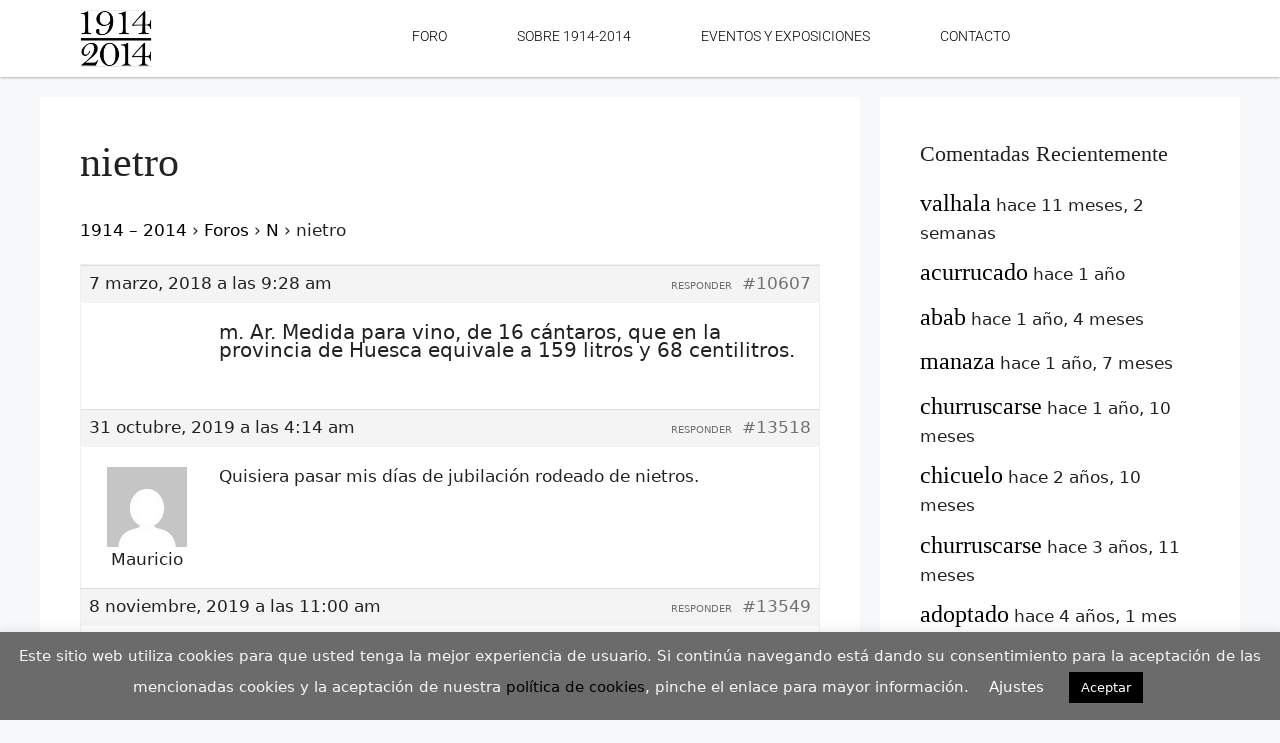

--- FILE ---
content_type: text/html; charset=UTF-8
request_url: https://19142014.martapcampos.com/forums/topic/nietro/
body_size: 27268
content:
<!DOCTYPE html>
<html lang="es">
<head>
	<meta charset="UTF-8">
	<link rel="profile" href="https://gmpg.org/xfn/11">
	<meta name='robots' content='index, follow, max-image-preview:large, max-snippet:-1, max-video-preview:-1' />
	<style>img:is([sizes="auto" i], [sizes^="auto," i]) { contain-intrinsic-size: 3000px 1500px }</style>
	
	<!-- This site is optimized with the Yoast SEO plugin v25.7 - https://yoast.com/wordpress/plugins/seo/ -->
	<title>nietro - [1914-2014]</title>
	<link rel="canonical" href="https://19142014.martapcampos.com/forums/topic/nietro/" />
	<meta property="og:locale" content="es_ES" />
	<meta property="og:type" content="article" />
	<meta property="og:title" content="nietro - [1914-2014]" />
	<meta property="og:description" content="m. Ar. Medida para vino, de 16 cántaros, que en la provincia de Huesca equivale a 159 litros y 68 centilitros." />
	<meta property="og:url" content="https://19142014.martapcampos.com/forums/topic/nietro/" />
	<meta property="og:site_name" content="[1914-2014]" />
	<meta name="twitter:card" content="summary_large_image" />
	<script type="application/ld+json" class="yoast-schema-graph">{"@context":"https://schema.org","@graph":[{"@type":"WebPage","@id":"https://19142014.martapcampos.com/forums/topic/nietro/","url":"https://19142014.martapcampos.com/forums/topic/nietro/","name":"nietro - [1914-2014]","isPartOf":{"@id":"https://19142014.martapcampos.com/#website"},"datePublished":"2018-03-07T09:28:55+00:00","breadcrumb":{"@id":"https://19142014.martapcampos.com/forums/topic/nietro/#breadcrumb"},"inLanguage":"es","potentialAction":[{"@type":"ReadAction","target":["https://19142014.martapcampos.com/forums/topic/nietro/"]}]},{"@type":"BreadcrumbList","@id":"https://19142014.martapcampos.com/forums/topic/nietro/#breadcrumb","itemListElement":[{"@type":"ListItem","position":1,"name":"Portada","item":"https://19142014.martapcampos.com/"},{"@type":"ListItem","position":2,"name":"Debates","item":"https://19142014.martapcampos.com/topics/"},{"@type":"ListItem","position":3,"name":"N","item":"https://19142014.martapcampos.com/forums/forum/n/"},{"@type":"ListItem","position":4,"name":"nietro"}]},{"@type":"WebSite","@id":"https://19142014.martapcampos.com/#website","url":"https://19142014.martapcampos.com/","name":"[1914-2014]","description":"diccionario-cementerio del español","potentialAction":[{"@type":"SearchAction","target":{"@type":"EntryPoint","urlTemplate":"https://19142014.martapcampos.com/?s={search_term_string}"},"query-input":{"@type":"PropertyValueSpecification","valueRequired":true,"valueName":"search_term_string"}}],"inLanguage":"es"}]}</script>
	<!-- / Yoast SEO plugin. -->


<link rel="alternate" type="application/rss+xml" title="[1914-2014] &raquo; Feed" href="https://19142014.martapcampos.com/feed/" />
<link rel="alternate" type="application/rss+xml" title="[1914-2014] &raquo; Feed de los comentarios" href="https://19142014.martapcampos.com/comments/feed/" />
<link rel="alternate" type="application/rss+xml" title="[1914-2014] &raquo; Comentario nietro del feed" href="https://19142014.martapcampos.com/forums/topic/nietro/feed/" />
<script>
window._wpemojiSettings = {"baseUrl":"https:\/\/s.w.org\/images\/core\/emoji\/16.0.1\/72x72\/","ext":".png","svgUrl":"https:\/\/s.w.org\/images\/core\/emoji\/16.0.1\/svg\/","svgExt":".svg","source":{"concatemoji":"https:\/\/19142014.martapcampos.com\/wp-includes\/js\/wp-emoji-release.min.js?ver=6.8.3"}};
/*! This file is auto-generated */
!function(s,n){var o,i,e;function c(e){try{var t={supportTests:e,timestamp:(new Date).valueOf()};sessionStorage.setItem(o,JSON.stringify(t))}catch(e){}}function p(e,t,n){e.clearRect(0,0,e.canvas.width,e.canvas.height),e.fillText(t,0,0);var t=new Uint32Array(e.getImageData(0,0,e.canvas.width,e.canvas.height).data),a=(e.clearRect(0,0,e.canvas.width,e.canvas.height),e.fillText(n,0,0),new Uint32Array(e.getImageData(0,0,e.canvas.width,e.canvas.height).data));return t.every(function(e,t){return e===a[t]})}function u(e,t){e.clearRect(0,0,e.canvas.width,e.canvas.height),e.fillText(t,0,0);for(var n=e.getImageData(16,16,1,1),a=0;a<n.data.length;a++)if(0!==n.data[a])return!1;return!0}function f(e,t,n,a){switch(t){case"flag":return n(e,"\ud83c\udff3\ufe0f\u200d\u26a7\ufe0f","\ud83c\udff3\ufe0f\u200b\u26a7\ufe0f")?!1:!n(e,"\ud83c\udde8\ud83c\uddf6","\ud83c\udde8\u200b\ud83c\uddf6")&&!n(e,"\ud83c\udff4\udb40\udc67\udb40\udc62\udb40\udc65\udb40\udc6e\udb40\udc67\udb40\udc7f","\ud83c\udff4\u200b\udb40\udc67\u200b\udb40\udc62\u200b\udb40\udc65\u200b\udb40\udc6e\u200b\udb40\udc67\u200b\udb40\udc7f");case"emoji":return!a(e,"\ud83e\udedf")}return!1}function g(e,t,n,a){var r="undefined"!=typeof WorkerGlobalScope&&self instanceof WorkerGlobalScope?new OffscreenCanvas(300,150):s.createElement("canvas"),o=r.getContext("2d",{willReadFrequently:!0}),i=(o.textBaseline="top",o.font="600 32px Arial",{});return e.forEach(function(e){i[e]=t(o,e,n,a)}),i}function t(e){var t=s.createElement("script");t.src=e,t.defer=!0,s.head.appendChild(t)}"undefined"!=typeof Promise&&(o="wpEmojiSettingsSupports",i=["flag","emoji"],n.supports={everything:!0,everythingExceptFlag:!0},e=new Promise(function(e){s.addEventListener("DOMContentLoaded",e,{once:!0})}),new Promise(function(t){var n=function(){try{var e=JSON.parse(sessionStorage.getItem(o));if("object"==typeof e&&"number"==typeof e.timestamp&&(new Date).valueOf()<e.timestamp+604800&&"object"==typeof e.supportTests)return e.supportTests}catch(e){}return null}();if(!n){if("undefined"!=typeof Worker&&"undefined"!=typeof OffscreenCanvas&&"undefined"!=typeof URL&&URL.createObjectURL&&"undefined"!=typeof Blob)try{var e="postMessage("+g.toString()+"("+[JSON.stringify(i),f.toString(),p.toString(),u.toString()].join(",")+"));",a=new Blob([e],{type:"text/javascript"}),r=new Worker(URL.createObjectURL(a),{name:"wpTestEmojiSupports"});return void(r.onmessage=function(e){c(n=e.data),r.terminate(),t(n)})}catch(e){}c(n=g(i,f,p,u))}t(n)}).then(function(e){for(var t in e)n.supports[t]=e[t],n.supports.everything=n.supports.everything&&n.supports[t],"flag"!==t&&(n.supports.everythingExceptFlag=n.supports.everythingExceptFlag&&n.supports[t]);n.supports.everythingExceptFlag=n.supports.everythingExceptFlag&&!n.supports.flag,n.DOMReady=!1,n.readyCallback=function(){n.DOMReady=!0}}).then(function(){return e}).then(function(){var e;n.supports.everything||(n.readyCallback(),(e=n.source||{}).concatemoji?t(e.concatemoji):e.wpemoji&&e.twemoji&&(t(e.twemoji),t(e.wpemoji)))}))}((window,document),window._wpemojiSettings);
</script>
<link rel='stylesheet' id='hfe-widgets-style-css' href='https://19142014.martapcampos.com/wp-content/plugins/header-footer-elementor/inc/widgets-css/frontend.css?ver=2.4.9' media='all' />
<style id='wp-emoji-styles-inline-css'>

	img.wp-smiley, img.emoji {
		display: inline !important;
		border: none !important;
		box-shadow: none !important;
		height: 1em !important;
		width: 1em !important;
		margin: 0 0.07em !important;
		vertical-align: -0.1em !important;
		background: none !important;
		padding: 0 !important;
	}
</style>
<link rel='stylesheet' id='wp-block-library-css' href='https://19142014.martapcampos.com/wp-includes/css/dist/block-library/style.min.css?ver=6.8.3' media='all' />
<style id='classic-theme-styles-inline-css'>
/*! This file is auto-generated */
.wp-block-button__link{color:#fff;background-color:#32373c;border-radius:9999px;box-shadow:none;text-decoration:none;padding:calc(.667em + 2px) calc(1.333em + 2px);font-size:1.125em}.wp-block-file__button{background:#32373c;color:#fff;text-decoration:none}
</style>
<style id='global-styles-inline-css'>
:root{--wp--preset--aspect-ratio--square: 1;--wp--preset--aspect-ratio--4-3: 4/3;--wp--preset--aspect-ratio--3-4: 3/4;--wp--preset--aspect-ratio--3-2: 3/2;--wp--preset--aspect-ratio--2-3: 2/3;--wp--preset--aspect-ratio--16-9: 16/9;--wp--preset--aspect-ratio--9-16: 9/16;--wp--preset--color--black: #000000;--wp--preset--color--cyan-bluish-gray: #abb8c3;--wp--preset--color--white: #ffffff;--wp--preset--color--pale-pink: #f78da7;--wp--preset--color--vivid-red: #cf2e2e;--wp--preset--color--luminous-vivid-orange: #ff6900;--wp--preset--color--luminous-vivid-amber: #fcb900;--wp--preset--color--light-green-cyan: #7bdcb5;--wp--preset--color--vivid-green-cyan: #00d084;--wp--preset--color--pale-cyan-blue: #8ed1fc;--wp--preset--color--vivid-cyan-blue: #0693e3;--wp--preset--color--vivid-purple: #9b51e0;--wp--preset--gradient--vivid-cyan-blue-to-vivid-purple: linear-gradient(135deg,rgba(6,147,227,1) 0%,rgb(155,81,224) 100%);--wp--preset--gradient--light-green-cyan-to-vivid-green-cyan: linear-gradient(135deg,rgb(122,220,180) 0%,rgb(0,208,130) 100%);--wp--preset--gradient--luminous-vivid-amber-to-luminous-vivid-orange: linear-gradient(135deg,rgba(252,185,0,1) 0%,rgba(255,105,0,1) 100%);--wp--preset--gradient--luminous-vivid-orange-to-vivid-red: linear-gradient(135deg,rgba(255,105,0,1) 0%,rgb(207,46,46) 100%);--wp--preset--gradient--very-light-gray-to-cyan-bluish-gray: linear-gradient(135deg,rgb(238,238,238) 0%,rgb(169,184,195) 100%);--wp--preset--gradient--cool-to-warm-spectrum: linear-gradient(135deg,rgb(74,234,220) 0%,rgb(151,120,209) 20%,rgb(207,42,186) 40%,rgb(238,44,130) 60%,rgb(251,105,98) 80%,rgb(254,248,76) 100%);--wp--preset--gradient--blush-light-purple: linear-gradient(135deg,rgb(255,206,236) 0%,rgb(152,150,240) 100%);--wp--preset--gradient--blush-bordeaux: linear-gradient(135deg,rgb(254,205,165) 0%,rgb(254,45,45) 50%,rgb(107,0,62) 100%);--wp--preset--gradient--luminous-dusk: linear-gradient(135deg,rgb(255,203,112) 0%,rgb(199,81,192) 50%,rgb(65,88,208) 100%);--wp--preset--gradient--pale-ocean: linear-gradient(135deg,rgb(255,245,203) 0%,rgb(182,227,212) 50%,rgb(51,167,181) 100%);--wp--preset--gradient--electric-grass: linear-gradient(135deg,rgb(202,248,128) 0%,rgb(113,206,126) 100%);--wp--preset--gradient--midnight: linear-gradient(135deg,rgb(2,3,129) 0%,rgb(40,116,252) 100%);--wp--preset--font-size--small: 13px;--wp--preset--font-size--medium: 20px;--wp--preset--font-size--large: 36px;--wp--preset--font-size--x-large: 42px;--wp--preset--spacing--20: 0.44rem;--wp--preset--spacing--30: 0.67rem;--wp--preset--spacing--40: 1rem;--wp--preset--spacing--50: 1.5rem;--wp--preset--spacing--60: 2.25rem;--wp--preset--spacing--70: 3.38rem;--wp--preset--spacing--80: 5.06rem;--wp--preset--shadow--natural: 6px 6px 9px rgba(0, 0, 0, 0.2);--wp--preset--shadow--deep: 12px 12px 50px rgba(0, 0, 0, 0.4);--wp--preset--shadow--sharp: 6px 6px 0px rgba(0, 0, 0, 0.2);--wp--preset--shadow--outlined: 6px 6px 0px -3px rgba(255, 255, 255, 1), 6px 6px rgba(0, 0, 0, 1);--wp--preset--shadow--crisp: 6px 6px 0px rgba(0, 0, 0, 1);}:where(.is-layout-flex){gap: 0.5em;}:where(.is-layout-grid){gap: 0.5em;}body .is-layout-flex{display: flex;}.is-layout-flex{flex-wrap: wrap;align-items: center;}.is-layout-flex > :is(*, div){margin: 0;}body .is-layout-grid{display: grid;}.is-layout-grid > :is(*, div){margin: 0;}:where(.wp-block-columns.is-layout-flex){gap: 2em;}:where(.wp-block-columns.is-layout-grid){gap: 2em;}:where(.wp-block-post-template.is-layout-flex){gap: 1.25em;}:where(.wp-block-post-template.is-layout-grid){gap: 1.25em;}.has-black-color{color: var(--wp--preset--color--black) !important;}.has-cyan-bluish-gray-color{color: var(--wp--preset--color--cyan-bluish-gray) !important;}.has-white-color{color: var(--wp--preset--color--white) !important;}.has-pale-pink-color{color: var(--wp--preset--color--pale-pink) !important;}.has-vivid-red-color{color: var(--wp--preset--color--vivid-red) !important;}.has-luminous-vivid-orange-color{color: var(--wp--preset--color--luminous-vivid-orange) !important;}.has-luminous-vivid-amber-color{color: var(--wp--preset--color--luminous-vivid-amber) !important;}.has-light-green-cyan-color{color: var(--wp--preset--color--light-green-cyan) !important;}.has-vivid-green-cyan-color{color: var(--wp--preset--color--vivid-green-cyan) !important;}.has-pale-cyan-blue-color{color: var(--wp--preset--color--pale-cyan-blue) !important;}.has-vivid-cyan-blue-color{color: var(--wp--preset--color--vivid-cyan-blue) !important;}.has-vivid-purple-color{color: var(--wp--preset--color--vivid-purple) !important;}.has-black-background-color{background-color: var(--wp--preset--color--black) !important;}.has-cyan-bluish-gray-background-color{background-color: var(--wp--preset--color--cyan-bluish-gray) !important;}.has-white-background-color{background-color: var(--wp--preset--color--white) !important;}.has-pale-pink-background-color{background-color: var(--wp--preset--color--pale-pink) !important;}.has-vivid-red-background-color{background-color: var(--wp--preset--color--vivid-red) !important;}.has-luminous-vivid-orange-background-color{background-color: var(--wp--preset--color--luminous-vivid-orange) !important;}.has-luminous-vivid-amber-background-color{background-color: var(--wp--preset--color--luminous-vivid-amber) !important;}.has-light-green-cyan-background-color{background-color: var(--wp--preset--color--light-green-cyan) !important;}.has-vivid-green-cyan-background-color{background-color: var(--wp--preset--color--vivid-green-cyan) !important;}.has-pale-cyan-blue-background-color{background-color: var(--wp--preset--color--pale-cyan-blue) !important;}.has-vivid-cyan-blue-background-color{background-color: var(--wp--preset--color--vivid-cyan-blue) !important;}.has-vivid-purple-background-color{background-color: var(--wp--preset--color--vivid-purple) !important;}.has-black-border-color{border-color: var(--wp--preset--color--black) !important;}.has-cyan-bluish-gray-border-color{border-color: var(--wp--preset--color--cyan-bluish-gray) !important;}.has-white-border-color{border-color: var(--wp--preset--color--white) !important;}.has-pale-pink-border-color{border-color: var(--wp--preset--color--pale-pink) !important;}.has-vivid-red-border-color{border-color: var(--wp--preset--color--vivid-red) !important;}.has-luminous-vivid-orange-border-color{border-color: var(--wp--preset--color--luminous-vivid-orange) !important;}.has-luminous-vivid-amber-border-color{border-color: var(--wp--preset--color--luminous-vivid-amber) !important;}.has-light-green-cyan-border-color{border-color: var(--wp--preset--color--light-green-cyan) !important;}.has-vivid-green-cyan-border-color{border-color: var(--wp--preset--color--vivid-green-cyan) !important;}.has-pale-cyan-blue-border-color{border-color: var(--wp--preset--color--pale-cyan-blue) !important;}.has-vivid-cyan-blue-border-color{border-color: var(--wp--preset--color--vivid-cyan-blue) !important;}.has-vivid-purple-border-color{border-color: var(--wp--preset--color--vivid-purple) !important;}.has-vivid-cyan-blue-to-vivid-purple-gradient-background{background: var(--wp--preset--gradient--vivid-cyan-blue-to-vivid-purple) !important;}.has-light-green-cyan-to-vivid-green-cyan-gradient-background{background: var(--wp--preset--gradient--light-green-cyan-to-vivid-green-cyan) !important;}.has-luminous-vivid-amber-to-luminous-vivid-orange-gradient-background{background: var(--wp--preset--gradient--luminous-vivid-amber-to-luminous-vivid-orange) !important;}.has-luminous-vivid-orange-to-vivid-red-gradient-background{background: var(--wp--preset--gradient--luminous-vivid-orange-to-vivid-red) !important;}.has-very-light-gray-to-cyan-bluish-gray-gradient-background{background: var(--wp--preset--gradient--very-light-gray-to-cyan-bluish-gray) !important;}.has-cool-to-warm-spectrum-gradient-background{background: var(--wp--preset--gradient--cool-to-warm-spectrum) !important;}.has-blush-light-purple-gradient-background{background: var(--wp--preset--gradient--blush-light-purple) !important;}.has-blush-bordeaux-gradient-background{background: var(--wp--preset--gradient--blush-bordeaux) !important;}.has-luminous-dusk-gradient-background{background: var(--wp--preset--gradient--luminous-dusk) !important;}.has-pale-ocean-gradient-background{background: var(--wp--preset--gradient--pale-ocean) !important;}.has-electric-grass-gradient-background{background: var(--wp--preset--gradient--electric-grass) !important;}.has-midnight-gradient-background{background: var(--wp--preset--gradient--midnight) !important;}.has-small-font-size{font-size: var(--wp--preset--font-size--small) !important;}.has-medium-font-size{font-size: var(--wp--preset--font-size--medium) !important;}.has-large-font-size{font-size: var(--wp--preset--font-size--large) !important;}.has-x-large-font-size{font-size: var(--wp--preset--font-size--x-large) !important;}
:where(.wp-block-post-template.is-layout-flex){gap: 1.25em;}:where(.wp-block-post-template.is-layout-grid){gap: 1.25em;}
:where(.wp-block-columns.is-layout-flex){gap: 2em;}:where(.wp-block-columns.is-layout-grid){gap: 2em;}
:root :where(.wp-block-pullquote){font-size: 1.5em;line-height: 1.6;}
</style>
<link rel='stylesheet' id='bbp-default-css' href='https://19142014.martapcampos.com/wp-content/plugins/bbpress/templates/default/css/bbpress.min.css?ver=2.6.14' media='all' />
<style id='bbp-default-inline-css'>
#bbpress-forums ul.bbp-lead-topic,#bbpress-forums ul.bbp-topics,#bbpress-forums ul.bbp-forums,#bbpress-forums ul.bbp-replies,#bbpress-forums ul.bbp-search-results,#bbpress-forums,div.bbp-breadcrumb,div.bbp-topic-tags {font-size: inherit;}.single-forum #subscription-toggle {display: block;margin: 1em 0;clear: left;}#bbpress-forums .bbp-search-form {margin-bottom: 10px;}.bbp-login-form fieldset {border: 0;padding: 0;}
</style>
<link rel='stylesheet' id='cookie-law-info-css' href='https://19142014.martapcampos.com/wp-content/plugins/cookie-law-info/legacy/public/css/cookie-law-info-public.css?ver=3.3.3' media='all' />
<link rel='stylesheet' id='cookie-law-info-gdpr-css' href='https://19142014.martapcampos.com/wp-content/plugins/cookie-law-info/legacy/public/css/cookie-law-info-gdpr.css?ver=3.3.3' media='all' />
<link rel='stylesheet' id='wp-show-posts-css' href='https://19142014.martapcampos.com/wp-content/plugins/wp-show-posts/css/wp-show-posts-min.css?ver=1.1.6' media='all' />
<link rel='stylesheet' id='hfe-style-css' href='https://19142014.martapcampos.com/wp-content/plugins/header-footer-elementor/assets/css/header-footer-elementor.css?ver=2.4.9' media='all' />
<link rel='stylesheet' id='elementor-icons-css' href='https://19142014.martapcampos.com/wp-content/plugins/elementor/assets/lib/eicons/css/elementor-icons.min.css?ver=5.43.0' media='all' />
<link rel='stylesheet' id='elementor-frontend-css' href='https://19142014.martapcampos.com/wp-content/plugins/elementor/assets/css/frontend.min.css?ver=3.31.2' media='all' />
<link rel='stylesheet' id='elementor-post-24232-css' href='https://19142014.martapcampos.com/wp-content/uploads/elementor/css/post-24232.css?ver=1764719756' media='all' />
<link rel='stylesheet' id='elementor-post-24233-css' href='https://19142014.martapcampos.com/wp-content/uploads/elementor/css/post-24233.css?ver=1764719756' media='all' />
<link rel='stylesheet' id='elementor-post-24255-css' href='https://19142014.martapcampos.com/wp-content/uploads/elementor/css/post-24255.css?ver=1764719756' media='all' />
<link rel='stylesheet' id='generate-style-css' href='https://19142014.martapcampos.com/wp-content/themes/generatepress/assets/css/main.min.css?ver=3.0.4' media='all' />
<style id='generate-style-inline-css'>
body{background-color:#f7f8f9;color:#222222;}a{color:#000000;}a:hover, a:focus, a:active{color:#000000;}.wp-block-group__inner-container{max-width:1200px;margin-left:auto;margin-right:auto;}body, button, input, select, textarea{font-family:-apple-system, system-ui, BlinkMacSystemFont, "Segoe UI", Helvetica, Arial, sans-serif, "Apple Color Emoji", "Segoe UI Emoji", "Segoe UI Symbol";}body{line-height:1.5;}.entry-content > [class*="wp-block-"]:not(:last-child){margin-bottom:1.5em;}.main-navigation .main-nav ul ul li a{font-size:14px;}.sidebar .widget, .footer-widgets .widget{font-size:17px;}@media (max-width:768px){h1{font-size:31px;}h2{font-size:27px;}h3{font-size:24px;}h4{font-size:22px;}h5{font-size:19px;}}.top-bar{background-color:#636363;color:#ffffff;}.top-bar a{color:#ffffff;}.top-bar a:hover{color:#303030;}.site-header{background-color:#ffffff;}.main-title a,.main-title a:hover{color:#222222;}.site-description{color:#757575;}.mobile-menu-control-wrapper .menu-toggle,.mobile-menu-control-wrapper .menu-toggle:hover,.mobile-menu-control-wrapper .menu-toggle:focus,.has-inline-mobile-toggle #site-navigation.toggled{background-color:rgba(0, 0, 0, 0.02);}.main-navigation,.main-navigation ul ul{background-color:#ffffff;}.main-navigation .main-nav ul li a,.menu-toggle, .main-navigation .menu-bar-items{color:#515151;}.main-navigation .main-nav ul li:hover > a,.main-navigation .main-nav ul li:focus > a, .main-navigation .main-nav ul li.sfHover > a, .main-navigation .menu-bar-item:hover > a, .main-navigation .menu-bar-item.sfHover > a{color:#7a8896;background-color:#ffffff;}button.menu-toggle:hover,button.menu-toggle:focus{color:#515151;}.main-navigation .main-nav ul li[class*="current-menu-"] > a{color:#7a8896;background-color:#ffffff;}.main-navigation .main-nav ul li[class*="current-menu-"] > a:hover,.main-navigation .main-nav ul li[class*="current-menu-"].sfHover > a{color:#7a8896;background-color:#ffffff;}.navigation-search input[type="search"],.navigation-search input[type="search"]:active, .navigation-search input[type="search"]:focus, .main-navigation .main-nav ul li.search-item.active > a, .main-navigation .menu-bar-items .search-item.active > a{color:#7a8896;background-color:#ffffff;}.main-navigation ul ul{background-color:#eaeaea;}.main-navigation .main-nav ul ul li a{color:#515151;}.main-navigation .main-nav ul ul li:hover > a,.main-navigation .main-nav ul ul li:focus > a,.main-navigation .main-nav ul ul li.sfHover > a{color:#7a8896;background-color:#eaeaea;}.main-navigation .main-nav ul ul li[class*="current-menu-"] > a{color:#7a8896;background-color:#eaeaea;}.main-navigation .main-nav ul ul li[class*="current-menu-"] > a:hover,.main-navigation .main-nav ul ul li[class*="current-menu-"].sfHover > a{color:#7a8896;background-color:#eaeaea;}.separate-containers .inside-article, .separate-containers .comments-area, .separate-containers .page-header, .one-container .container, .separate-containers .paging-navigation, .inside-page-header{background-color:#ffffff;}.entry-title a{color:#222222;}.entry-title a:hover{color:#55555e;}.entry-meta{color:#595959;}.sidebar .widget{background-color:#ffffff;}.footer-widgets{background-color:#ffffff;}.footer-widgets .widget-title{color:#000000;}.site-info{color:#ffffff;background-color:#55555e;}.site-info a{color:#ffffff;}.site-info a:hover{color:#d3d3d3;}.footer-bar .widget_nav_menu .current-menu-item a{color:#d3d3d3;}input[type="text"],input[type="email"],input[type="url"],input[type="password"],input[type="search"],input[type="tel"],input[type="number"],textarea,select{color:#666666;background-color:#fafafa;border-color:#cccccc;}input[type="text"]:focus,input[type="email"]:focus,input[type="url"]:focus,input[type="password"]:focus,input[type="search"]:focus,input[type="tel"]:focus,input[type="number"]:focus,textarea:focus,select:focus{color:#666666;background-color:#ffffff;border-color:#bfbfbf;}button,html input[type="button"],input[type="reset"],input[type="submit"],a.button,a.wp-block-button__link:not(.has-background){color:#ffffff;background-color:#55555e;}button:hover,html input[type="button"]:hover,input[type="reset"]:hover,input[type="submit"]:hover,a.button:hover,button:focus,html input[type="button"]:focus,input[type="reset"]:focus,input[type="submit"]:focus,a.button:focus,a.wp-block-button__link:not(.has-background):active,a.wp-block-button__link:not(.has-background):focus,a.wp-block-button__link:not(.has-background):hover{color:#ffffff;background-color:#3f4047;}a.generate-back-to-top{background-color:rgba( 0,0,0,0.4 );color:#ffffff;}a.generate-back-to-top:hover,a.generate-back-to-top:focus{background-color:rgba( 0,0,0,0.6 );color:#ffffff;}@media (max-width:768px){.main-navigation .menu-bar-item:hover > a, .main-navigation .menu-bar-item.sfHover > a{background:none;color:#515151;}}.nav-below-header .main-navigation .inside-navigation.grid-container, .nav-above-header .main-navigation .inside-navigation.grid-container{padding:0px 20px 0px 20px;}.site-main .wp-block-group__inner-container{padding:40px;}.separate-containers .paging-navigation{padding-top:20px;padding-bottom:20px;}.entry-content .alignwide, body:not(.no-sidebar) .entry-content .alignfull{margin-left:-40px;width:calc(100% + 80px);max-width:calc(100% + 80px);}.rtl .menu-item-has-children .dropdown-menu-toggle{padding-left:20px;}.rtl .main-navigation .main-nav ul li.menu-item-has-children > a{padding-right:20px;}@media (max-width:768px){.separate-containers .inside-article, .separate-containers .comments-area, .separate-containers .page-header, .separate-containers .paging-navigation, .one-container .site-content, .inside-page-header{padding:30px;}.site-main .wp-block-group__inner-container{padding:30px;}.inside-top-bar{padding-right:30px;padding-left:30px;}.inside-header{padding-right:30px;padding-left:30px;}.widget-area .widget{padding-top:30px;padding-right:30px;padding-bottom:30px;padding-left:30px;}.footer-widgets-container{padding-top:30px;padding-right:30px;padding-bottom:30px;padding-left:30px;}.inside-site-info{padding-right:30px;padding-left:30px;}.entry-content .alignwide, body:not(.no-sidebar) .entry-content .alignfull{margin-left:-30px;width:calc(100% + 60px);max-width:calc(100% + 60px);}.one-container .site-main .paging-navigation{margin-bottom:20px;}}/* End cached CSS */.is-right-sidebar{width:30%;}.is-left-sidebar{width:30%;}.site-content .content-area{width:70%;}@media (max-width:768px){.main-navigation .menu-toggle,.sidebar-nav-mobile:not(#sticky-placeholder){display:block;}.main-navigation ul,.gen-sidebar-nav,.main-navigation:not(.slideout-navigation):not(.toggled) .main-nav > ul,.has-inline-mobile-toggle #site-navigation .inside-navigation > *:not(.navigation-search):not(.main-nav){display:none;}.nav-align-right .inside-navigation,.nav-align-center .inside-navigation{justify-content:space-between;}.has-inline-mobile-toggle .mobile-menu-control-wrapper{display:flex;flex-wrap:wrap;}.has-inline-mobile-toggle .inside-header{flex-direction:row;text-align:left;flex-wrap:wrap;}.has-inline-mobile-toggle .header-widget,.has-inline-mobile-toggle #site-navigation{flex-basis:100%;}.nav-float-left .has-inline-mobile-toggle #site-navigation{order:10;}}
.elementor-template-full-width .site-content{display:block;}
</style>
<link rel='stylesheet' id='generate-child-css' href='https://19142014.martapcampos.com/wp-content/themes/generatepress_child/style.css?ver=1675328713' media='all' />
<link rel='stylesheet' id='hfe-elementor-icons-css' href='https://19142014.martapcampos.com/wp-content/plugins/elementor/assets/lib/eicons/css/elementor-icons.min.css?ver=5.34.0' media='all' />
<link rel='stylesheet' id='hfe-icons-list-css' href='https://19142014.martapcampos.com/wp-content/plugins/elementor/assets/css/widget-icon-list.min.css?ver=3.24.3' media='all' />
<link rel='stylesheet' id='hfe-social-icons-css' href='https://19142014.martapcampos.com/wp-content/plugins/elementor/assets/css/widget-social-icons.min.css?ver=3.24.0' media='all' />
<link rel='stylesheet' id='hfe-social-share-icons-brands-css' href='https://19142014.martapcampos.com/wp-content/plugins/elementor/assets/lib/font-awesome/css/brands.css?ver=5.15.3' media='all' />
<link rel='stylesheet' id='hfe-social-share-icons-fontawesome-css' href='https://19142014.martapcampos.com/wp-content/plugins/elementor/assets/lib/font-awesome/css/fontawesome.css?ver=5.15.3' media='all' />
<link rel='stylesheet' id='hfe-nav-menu-icons-css' href='https://19142014.martapcampos.com/wp-content/plugins/elementor/assets/lib/font-awesome/css/solid.css?ver=5.15.3' media='all' />
<link rel='stylesheet' id='elementor-gf-local-roboto-css' href='https://19142014.martapcampos.com/wp-content/uploads/elementor/google-fonts/css/roboto.css?ver=1755697249' media='all' />
<link rel='stylesheet' id='elementor-gf-local-robotoslab-css' href='https://19142014.martapcampos.com/wp-content/uploads/elementor/google-fonts/css/robotoslab.css?ver=1755697265' media='all' />
<link rel='stylesheet' id='elementor-icons-shared-0-css' href='https://19142014.martapcampos.com/wp-content/plugins/elementor/assets/lib/font-awesome/css/fontawesome.min.css?ver=5.15.3' media='all' />
<link rel='stylesheet' id='elementor-icons-fa-solid-css' href='https://19142014.martapcampos.com/wp-content/plugins/elementor/assets/lib/font-awesome/css/solid.min.css?ver=5.15.3' media='all' />
<link rel='stylesheet' id='elementor-icons-fa-regular-css' href='https://19142014.martapcampos.com/wp-content/plugins/elementor/assets/lib/font-awesome/css/regular.min.css?ver=5.15.3' media='all' />
<script src="https://19142014.martapcampos.com/wp-includes/js/jquery/jquery.min.js?ver=3.7.1" id="jquery-core-js"></script>
<script src="https://19142014.martapcampos.com/wp-includes/js/jquery/jquery-migrate.min.js?ver=3.4.1" id="jquery-migrate-js"></script>
<script id="jquery-js-after">
!function($){"use strict";$(document).ready(function(){$(this).scrollTop()>100&&$(".hfe-scroll-to-top-wrap").removeClass("hfe-scroll-to-top-hide"),$(window).scroll(function(){$(this).scrollTop()<100?$(".hfe-scroll-to-top-wrap").fadeOut(300):$(".hfe-scroll-to-top-wrap").fadeIn(300)}),$(".hfe-scroll-to-top-wrap").on("click",function(){$("html, body").animate({scrollTop:0},300);return!1})})}(jQuery);
!function($){'use strict';$(document).ready(function(){var bar=$('.hfe-reading-progress-bar');if(!bar.length)return;$(window).on('scroll',function(){var s=$(window).scrollTop(),d=$(document).height()-$(window).height(),p=d? s/d*100:0;bar.css('width',p+'%')});});}(jQuery);
</script>
<script id="cookie-law-info-js-extra">
var Cli_Data = {"nn_cookie_ids":[],"cookielist":[],"non_necessary_cookies":[],"ccpaEnabled":"","ccpaRegionBased":"","ccpaBarEnabled":"","strictlyEnabled":["necessary","obligatoire"],"ccpaType":"gdpr","js_blocking":"","custom_integration":"","triggerDomRefresh":"","secure_cookies":""};
var cli_cookiebar_settings = {"animate_speed_hide":"500","animate_speed_show":"500","background":"#6b6b6b","border":"#b1a6a6c2","border_on":"","button_1_button_colour":"#000","button_1_button_hover":"#000000","button_1_link_colour":"#fff","button_1_as_button":"1","button_1_new_win":"","button_2_button_colour":"#333","button_2_button_hover":"#292929","button_2_link_colour":"#444","button_2_as_button":"","button_2_hidebar":"","button_3_button_colour":"#000","button_3_button_hover":"#000000","button_3_link_colour":"#fff","button_3_as_button":"1","button_3_new_win":"","button_4_button_colour":"#000","button_4_button_hover":"#000000","button_4_link_colour":"#ffffff","button_4_as_button":"","button_7_button_colour":"#61a229","button_7_button_hover":"#4e8221","button_7_link_colour":"#fff","button_7_as_button":"1","button_7_new_win":"","font_family":"inherit","header_fix":"","notify_animate_hide":"1","notify_animate_show":"","notify_div_id":"#cookie-law-info-bar","notify_position_horizontal":"right","notify_position_vertical":"bottom","scroll_close":"","scroll_close_reload":"","accept_close_reload":"","reject_close_reload":"","showagain_tab":"1","showagain_background":"#fff","showagain_border":"#000","showagain_div_id":"#cookie-law-info-again","showagain_x_position":"100px","text":"#f7f7f7","show_once_yn":"","show_once":"10000","logging_on":"","as_popup":"","popup_overlay":"1","bar_heading_text":"","cookie_bar_as":"banner","popup_showagain_position":"bottom-right","widget_position":"left"};
var log_object = {"ajax_url":"https:\/\/19142014.martapcampos.com\/wp-admin\/admin-ajax.php"};
</script>
<script src="https://19142014.martapcampos.com/wp-content/plugins/cookie-law-info/legacy/public/js/cookie-law-info-public.js?ver=3.3.3" id="cookie-law-info-js"></script>
<script src="https://19142014.martapcampos.com/wp-content/plugins/flowpaper-lite-pdf-flipbook/assets/lity/lity.min.js" id="lity-js-js"></script>
<script src="https://19142014.martapcampos.com/wp-content/plugins/sticky-menu-or-anything-on-scroll/assets/js/jq-sticky-anything.min.js?ver=2.1.1" id="stickyAnythingLib-js"></script>
<link rel="https://api.w.org/" href="https://19142014.martapcampos.com/wp-json/" /><link rel="EditURI" type="application/rsd+xml" title="RSD" href="https://19142014.martapcampos.com/xmlrpc.php?rsd" />
<meta name="generator" content="WordPress 6.8.3" />
<link rel='shortlink' href='https://19142014.martapcampos.com/?p=10607' />
<link rel="alternate" title="oEmbed (JSON)" type="application/json+oembed" href="https://19142014.martapcampos.com/wp-json/oembed/1.0/embed?url=https%3A%2F%2F19142014.martapcampos.com%2Fforums%2Ftopic%2Fnietro%2F" />
<link rel="alternate" title="oEmbed (XML)" type="text/xml+oembed" href="https://19142014.martapcampos.com/wp-json/oembed/1.0/embed?url=https%3A%2F%2F19142014.martapcampos.com%2Fforums%2Ftopic%2Fnietro%2F&#038;format=xml" />
<!-- Analytics by WP Statistics - https://wp-statistics.com -->
<link rel="pingback" href="https://19142014.martapcampos.com/xmlrpc.php">
<meta name="viewport" content="width=device-width, initial-scale=1"><meta name="generator" content="Elementor 3.31.2; features: additional_custom_breakpoints, e_element_cache; settings: css_print_method-external, google_font-enabled, font_display-auto">
			<style>
				.e-con.e-parent:nth-of-type(n+4):not(.e-lazyloaded):not(.e-no-lazyload),
				.e-con.e-parent:nth-of-type(n+4):not(.e-lazyloaded):not(.e-no-lazyload) * {
					background-image: none !important;
				}
				@media screen and (max-height: 1024px) {
					.e-con.e-parent:nth-of-type(n+3):not(.e-lazyloaded):not(.e-no-lazyload),
					.e-con.e-parent:nth-of-type(n+3):not(.e-lazyloaded):not(.e-no-lazyload) * {
						background-image: none !important;
					}
				}
				@media screen and (max-height: 640px) {
					.e-con.e-parent:nth-of-type(n+2):not(.e-lazyloaded):not(.e-no-lazyload),
					.e-con.e-parent:nth-of-type(n+2):not(.e-lazyloaded):not(.e-no-lazyload) * {
						background-image: none !important;
					}
				}
			</style>
			<link rel="icon" href="https://19142014.martapcampos.com/wp-content/uploads/2020/05/cropped-1914-2014-libro-5-32x32.jpg" sizes="32x32" />
<link rel="icon" href="https://19142014.martapcampos.com/wp-content/uploads/2020/05/cropped-1914-2014-libro-5-192x192.jpg" sizes="192x192" />
<link rel="apple-touch-icon" href="https://19142014.martapcampos.com/wp-content/uploads/2020/05/cropped-1914-2014-libro-5-180x180.jpg" />
<meta name="msapplication-TileImage" content="https://19142014.martapcampos.com/wp-content/uploads/2020/05/cropped-1914-2014-libro-5-270x270.jpg" />
</head>

<body class="topic bbpress bbp-no-js wp-singular topic-template-default single single-topic postid-10607 wp-embed-responsive wp-theme-generatepress wp-child-theme-generatepress_child ehf-header ehf-footer ehf-template-generatepress ehf-stylesheet-generatepress_child right-sidebar nav-float-right separate-containers header-aligned-left dropdown-hover elementor-default elementor-kit-24232" itemtype="https://schema.org/Blog" itemscope>
	
<script type="text/javascript" id="bbp-swap-no-js-body-class">
	document.body.className = document.body.className.replace( 'bbp-no-js', 'bbp-js' );
</script>

<a class="screen-reader-text skip-link" href="#content" title="Saltar al contenido">Saltar al contenido</a>		<header id="masthead" itemscope="itemscope" itemtype="https://schema.org/WPHeader">
			<p class="main-title bhf-hidden" itemprop="headline"><a href="https://19142014.martapcampos.com" title="[1914-2014]" rel="home">[1914-2014]</a></p>
					<div data-elementor-type="wp-post" data-elementor-id="24233" class="elementor elementor-24233">
						<section class="elementor-section elementor-top-section elementor-element elementor-element-247c050 elementor-hidden-tablet elementor-hidden-mobile elementor-section-boxed elementor-section-height-default elementor-section-height-default" data-id="247c050" data-element_type="section" data-settings="{&quot;background_background&quot;:&quot;classic&quot;}">
						<div class="elementor-container elementor-column-gap-default">
					<div class="elementor-column elementor-col-33 elementor-top-column elementor-element elementor-element-13420d7" data-id="13420d7" data-element_type="column">
			<div class="elementor-widget-wrap elementor-element-populated">
						<div class="elementor-element elementor-element-c3fed35 elementor-widget elementor-widget-image" data-id="c3fed35" data-element_type="widget" data-widget_type="image.default">
				<div class="elementor-widget-container">
																<a href="https://19142014.martapcampos.com/">
							<img fetchpriority="high" width="900" height="707" src="https://19142014.martapcampos.com/wp-content/uploads/2021/08/Screenshot-2021-08-30-at-23.43.00-1024x804.png" class="attachment-large size-large wp-image-24235" alt="" srcset="https://19142014.martapcampos.com/wp-content/uploads/2021/08/Screenshot-2021-08-30-at-23.43.00-1024x804.png 1024w, https://19142014.martapcampos.com/wp-content/uploads/2021/08/Screenshot-2021-08-30-at-23.43.00-300x236.png 300w, https://19142014.martapcampos.com/wp-content/uploads/2021/08/Screenshot-2021-08-30-at-23.43.00-768x603.png 768w, https://19142014.martapcampos.com/wp-content/uploads/2021/08/Screenshot-2021-08-30-at-23.43.00.png 1052w" sizes="(max-width: 900px) 100vw, 900px" />								</a>
															</div>
				</div>
					</div>
		</div>
				<div class="elementor-column elementor-col-33 elementor-top-column elementor-element elementor-element-67729e1" data-id="67729e1" data-element_type="column">
			<div class="elementor-widget-wrap">
							</div>
		</div>
				<div class="elementor-column elementor-col-33 elementor-top-column elementor-element elementor-element-15df1de" data-id="15df1de" data-element_type="column">
			<div class="elementor-widget-wrap elementor-element-populated">
						<div class="elementor-element elementor-element-9ab8da1 hfe-nav-menu__align-center hfe-submenu-icon-arrow hfe-submenu-animation-none hfe-link-redirect-child hfe-nav-menu__breakpoint-tablet elementor-widget elementor-widget-navigation-menu" data-id="9ab8da1" data-element_type="widget" data-settings="{&quot;padding_horizontal_menu_item&quot;:{&quot;unit&quot;:&quot;px&quot;,&quot;size&quot;:35,&quot;sizes&quot;:[]},&quot;padding_vertical_menu_item&quot;:{&quot;unit&quot;:&quot;px&quot;,&quot;size&quot;:19,&quot;sizes&quot;:[]},&quot;padding_horizontal_menu_item_tablet&quot;:{&quot;unit&quot;:&quot;px&quot;,&quot;size&quot;:&quot;&quot;,&quot;sizes&quot;:[]},&quot;padding_horizontal_menu_item_mobile&quot;:{&quot;unit&quot;:&quot;px&quot;,&quot;size&quot;:&quot;&quot;,&quot;sizes&quot;:[]},&quot;padding_vertical_menu_item_tablet&quot;:{&quot;unit&quot;:&quot;px&quot;,&quot;size&quot;:&quot;&quot;,&quot;sizes&quot;:[]},&quot;padding_vertical_menu_item_mobile&quot;:{&quot;unit&quot;:&quot;px&quot;,&quot;size&quot;:&quot;&quot;,&quot;sizes&quot;:[]},&quot;menu_space_between&quot;:{&quot;unit&quot;:&quot;px&quot;,&quot;size&quot;:&quot;&quot;,&quot;sizes&quot;:[]},&quot;menu_space_between_tablet&quot;:{&quot;unit&quot;:&quot;px&quot;,&quot;size&quot;:&quot;&quot;,&quot;sizes&quot;:[]},&quot;menu_space_between_mobile&quot;:{&quot;unit&quot;:&quot;px&quot;,&quot;size&quot;:&quot;&quot;,&quot;sizes&quot;:[]},&quot;menu_row_space&quot;:{&quot;unit&quot;:&quot;px&quot;,&quot;size&quot;:&quot;&quot;,&quot;sizes&quot;:[]},&quot;menu_row_space_tablet&quot;:{&quot;unit&quot;:&quot;px&quot;,&quot;size&quot;:&quot;&quot;,&quot;sizes&quot;:[]},&quot;menu_row_space_mobile&quot;:{&quot;unit&quot;:&quot;px&quot;,&quot;size&quot;:&quot;&quot;,&quot;sizes&quot;:[]},&quot;dropdown_border_radius&quot;:{&quot;unit&quot;:&quot;px&quot;,&quot;top&quot;:&quot;&quot;,&quot;right&quot;:&quot;&quot;,&quot;bottom&quot;:&quot;&quot;,&quot;left&quot;:&quot;&quot;,&quot;isLinked&quot;:true},&quot;dropdown_border_radius_tablet&quot;:{&quot;unit&quot;:&quot;px&quot;,&quot;top&quot;:&quot;&quot;,&quot;right&quot;:&quot;&quot;,&quot;bottom&quot;:&quot;&quot;,&quot;left&quot;:&quot;&quot;,&quot;isLinked&quot;:true},&quot;dropdown_border_radius_mobile&quot;:{&quot;unit&quot;:&quot;px&quot;,&quot;top&quot;:&quot;&quot;,&quot;right&quot;:&quot;&quot;,&quot;bottom&quot;:&quot;&quot;,&quot;left&quot;:&quot;&quot;,&quot;isLinked&quot;:true},&quot;width_dropdown_item&quot;:{&quot;unit&quot;:&quot;px&quot;,&quot;size&quot;:&quot;220&quot;,&quot;sizes&quot;:[]},&quot;width_dropdown_item_tablet&quot;:{&quot;unit&quot;:&quot;px&quot;,&quot;size&quot;:&quot;&quot;,&quot;sizes&quot;:[]},&quot;width_dropdown_item_mobile&quot;:{&quot;unit&quot;:&quot;px&quot;,&quot;size&quot;:&quot;&quot;,&quot;sizes&quot;:[]},&quot;padding_horizontal_dropdown_item&quot;:{&quot;unit&quot;:&quot;px&quot;,&quot;size&quot;:&quot;&quot;,&quot;sizes&quot;:[]},&quot;padding_horizontal_dropdown_item_tablet&quot;:{&quot;unit&quot;:&quot;px&quot;,&quot;size&quot;:&quot;&quot;,&quot;sizes&quot;:[]},&quot;padding_horizontal_dropdown_item_mobile&quot;:{&quot;unit&quot;:&quot;px&quot;,&quot;size&quot;:&quot;&quot;,&quot;sizes&quot;:[]},&quot;padding_vertical_dropdown_item&quot;:{&quot;unit&quot;:&quot;px&quot;,&quot;size&quot;:15,&quot;sizes&quot;:[]},&quot;padding_vertical_dropdown_item_tablet&quot;:{&quot;unit&quot;:&quot;px&quot;,&quot;size&quot;:&quot;&quot;,&quot;sizes&quot;:[]},&quot;padding_vertical_dropdown_item_mobile&quot;:{&quot;unit&quot;:&quot;px&quot;,&quot;size&quot;:&quot;&quot;,&quot;sizes&quot;:[]},&quot;distance_from_menu&quot;:{&quot;unit&quot;:&quot;px&quot;,&quot;size&quot;:&quot;&quot;,&quot;sizes&quot;:[]},&quot;distance_from_menu_tablet&quot;:{&quot;unit&quot;:&quot;px&quot;,&quot;size&quot;:&quot;&quot;,&quot;sizes&quot;:[]},&quot;distance_from_menu_mobile&quot;:{&quot;unit&quot;:&quot;px&quot;,&quot;size&quot;:&quot;&quot;,&quot;sizes&quot;:[]},&quot;toggle_size&quot;:{&quot;unit&quot;:&quot;px&quot;,&quot;size&quot;:&quot;&quot;,&quot;sizes&quot;:[]},&quot;toggle_size_tablet&quot;:{&quot;unit&quot;:&quot;px&quot;,&quot;size&quot;:&quot;&quot;,&quot;sizes&quot;:[]},&quot;toggle_size_mobile&quot;:{&quot;unit&quot;:&quot;px&quot;,&quot;size&quot;:&quot;&quot;,&quot;sizes&quot;:[]},&quot;toggle_border_width&quot;:{&quot;unit&quot;:&quot;px&quot;,&quot;size&quot;:&quot;&quot;,&quot;sizes&quot;:[]},&quot;toggle_border_width_tablet&quot;:{&quot;unit&quot;:&quot;px&quot;,&quot;size&quot;:&quot;&quot;,&quot;sizes&quot;:[]},&quot;toggle_border_width_mobile&quot;:{&quot;unit&quot;:&quot;px&quot;,&quot;size&quot;:&quot;&quot;,&quot;sizes&quot;:[]},&quot;toggle_border_radius&quot;:{&quot;unit&quot;:&quot;px&quot;,&quot;size&quot;:&quot;&quot;,&quot;sizes&quot;:[]},&quot;toggle_border_radius_tablet&quot;:{&quot;unit&quot;:&quot;px&quot;,&quot;size&quot;:&quot;&quot;,&quot;sizes&quot;:[]},&quot;toggle_border_radius_mobile&quot;:{&quot;unit&quot;:&quot;px&quot;,&quot;size&quot;:&quot;&quot;,&quot;sizes&quot;:[]}}" data-widget_type="navigation-menu.default">
				<div class="elementor-widget-container">
								<div class="hfe-nav-menu hfe-layout-horizontal hfe-nav-menu-layout horizontal hfe-pointer__none" data-layout="horizontal">
				<div role="button" class="hfe-nav-menu__toggle elementor-clickable" tabindex="0" aria-label="Menu Toggle">
					<span class="screen-reader-text">Menú</span>
					<div class="hfe-nav-menu-icon">
						<i aria-hidden="true"  class="fas fa-align-justify"></i>					</div>
				</div>
				<nav class="hfe-nav-menu__layout-horizontal hfe-nav-menu__submenu-arrow" data-toggle-icon="&lt;i aria-hidden=&quot;true&quot; tabindex=&quot;0&quot; class=&quot;fas fa-align-justify&quot;&gt;&lt;/i&gt;" data-close-icon="&lt;i aria-hidden=&quot;true&quot; tabindex=&quot;0&quot; class=&quot;far fa-window-close&quot;&gt;&lt;/i&gt;" data-full-width="yes">
					<ul id="menu-1-9ab8da1" class="hfe-nav-menu"><li id="menu-item-15462" class="menu-item menu-item-type-post_type menu-item-object-page parent hfe-creative-menu"><a href="https://19142014.martapcampos.com/foro/" class = "hfe-menu-item">FORO</a></li>
<li id="menu-item-15460" class="menu-item menu-item-type-post_type menu-item-object-page parent hfe-creative-menu"><a href="https://19142014.martapcampos.com/sobre_1914-2014/" class = "hfe-menu-item">SOBRE 1914-2014</a></li>
<li id="menu-item-24333" class="menu-item menu-item-type-post_type menu-item-object-page parent hfe-creative-menu"><a href="https://19142014.martapcampos.com/eventos-y-exposiciones/" class = "hfe-menu-item">EVENTOS Y EXPOSICIONES</a></li>
<li id="menu-item-15458" class="menu-item menu-item-type-post_type menu-item-object-page parent hfe-creative-menu"><a href="https://19142014.martapcampos.com/contacto/" class = "hfe-menu-item">CONTACTO</a></li>
</ul> 
				</nav>
			</div>
							</div>
				</div>
					</div>
		</div>
					</div>
		</section>
				<section class="elementor-section elementor-top-section elementor-element elementor-element-6e306e2 elementor-hidden-desktop elementor-section-boxed elementor-section-height-default elementor-section-height-default" data-id="6e306e2" data-element_type="section" data-settings="{&quot;background_background&quot;:&quot;classic&quot;}">
						<div class="elementor-container elementor-column-gap-default">
					<div class="elementor-column elementor-col-33 elementor-top-column elementor-element elementor-element-148bb55" data-id="148bb55" data-element_type="column">
			<div class="elementor-widget-wrap">
							</div>
		</div>
				<div class="elementor-column elementor-col-33 elementor-top-column elementor-element elementor-element-4d1f487" data-id="4d1f487" data-element_type="column">
			<div class="elementor-widget-wrap elementor-element-populated">
						<div class="elementor-element elementor-element-bf888f2 elementor-widget elementor-widget-image" data-id="bf888f2" data-element_type="widget" data-widget_type="image.default">
				<div class="elementor-widget-container">
																<a href="https://19142014.martapcampos.com/">
							<img fetchpriority="high" width="900" height="707" src="https://19142014.martapcampos.com/wp-content/uploads/2021/08/Screenshot-2021-08-30-at-23.43.00-1024x804.png" class="attachment-large size-large wp-image-24235" alt="" srcset="https://19142014.martapcampos.com/wp-content/uploads/2021/08/Screenshot-2021-08-30-at-23.43.00-1024x804.png 1024w, https://19142014.martapcampos.com/wp-content/uploads/2021/08/Screenshot-2021-08-30-at-23.43.00-300x236.png 300w, https://19142014.martapcampos.com/wp-content/uploads/2021/08/Screenshot-2021-08-30-at-23.43.00-768x603.png 768w, https://19142014.martapcampos.com/wp-content/uploads/2021/08/Screenshot-2021-08-30-at-23.43.00.png 1052w" sizes="(max-width: 900px) 100vw, 900px" />								</a>
															</div>
				</div>
					</div>
		</div>
				<div class="elementor-column elementor-col-33 elementor-top-column elementor-element elementor-element-951d8fe" data-id="951d8fe" data-element_type="column">
			<div class="elementor-widget-wrap elementor-element-populated">
						<div class="elementor-element elementor-element-5e1a49c elementor-widget elementor-widget-spacer" data-id="5e1a49c" data-element_type="widget" data-widget_type="spacer.default">
				<div class="elementor-widget-container">
							<div class="elementor-spacer">
			<div class="elementor-spacer-inner"></div>
		</div>
						</div>
				</div>
				<div class="elementor-element elementor-element-ac84b17 hfe-nav-menu__align-center hfe-submenu-icon-arrow hfe-submenu-animation-none hfe-link-redirect-child hfe-nav-menu__breakpoint-tablet elementor-widget elementor-widget-navigation-menu" data-id="ac84b17" data-element_type="widget" data-settings="{&quot;padding_horizontal_menu_item&quot;:{&quot;unit&quot;:&quot;px&quot;,&quot;size&quot;:35,&quot;sizes&quot;:[]},&quot;padding_vertical_menu_item&quot;:{&quot;unit&quot;:&quot;px&quot;,&quot;size&quot;:19,&quot;sizes&quot;:[]},&quot;toggle_size_mobile&quot;:{&quot;unit&quot;:&quot;px&quot;,&quot;size&quot;:24,&quot;sizes&quot;:[]},&quot;toggle_border_width_mobile&quot;:{&quot;unit&quot;:&quot;px&quot;,&quot;size&quot;:0,&quot;sizes&quot;:[]},&quot;toggle_border_radius_mobile&quot;:{&quot;unit&quot;:&quot;px&quot;,&quot;size&quot;:24,&quot;sizes&quot;:[]},&quot;padding_horizontal_menu_item_tablet&quot;:{&quot;unit&quot;:&quot;px&quot;,&quot;size&quot;:&quot;&quot;,&quot;sizes&quot;:[]},&quot;padding_horizontal_menu_item_mobile&quot;:{&quot;unit&quot;:&quot;px&quot;,&quot;size&quot;:&quot;&quot;,&quot;sizes&quot;:[]},&quot;padding_vertical_menu_item_tablet&quot;:{&quot;unit&quot;:&quot;px&quot;,&quot;size&quot;:&quot;&quot;,&quot;sizes&quot;:[]},&quot;padding_vertical_menu_item_mobile&quot;:{&quot;unit&quot;:&quot;px&quot;,&quot;size&quot;:&quot;&quot;,&quot;sizes&quot;:[]},&quot;menu_space_between&quot;:{&quot;unit&quot;:&quot;px&quot;,&quot;size&quot;:&quot;&quot;,&quot;sizes&quot;:[]},&quot;menu_space_between_tablet&quot;:{&quot;unit&quot;:&quot;px&quot;,&quot;size&quot;:&quot;&quot;,&quot;sizes&quot;:[]},&quot;menu_space_between_mobile&quot;:{&quot;unit&quot;:&quot;px&quot;,&quot;size&quot;:&quot;&quot;,&quot;sizes&quot;:[]},&quot;menu_row_space&quot;:{&quot;unit&quot;:&quot;px&quot;,&quot;size&quot;:&quot;&quot;,&quot;sizes&quot;:[]},&quot;menu_row_space_tablet&quot;:{&quot;unit&quot;:&quot;px&quot;,&quot;size&quot;:&quot;&quot;,&quot;sizes&quot;:[]},&quot;menu_row_space_mobile&quot;:{&quot;unit&quot;:&quot;px&quot;,&quot;size&quot;:&quot;&quot;,&quot;sizes&quot;:[]},&quot;dropdown_border_radius&quot;:{&quot;unit&quot;:&quot;px&quot;,&quot;top&quot;:&quot;&quot;,&quot;right&quot;:&quot;&quot;,&quot;bottom&quot;:&quot;&quot;,&quot;left&quot;:&quot;&quot;,&quot;isLinked&quot;:true},&quot;dropdown_border_radius_tablet&quot;:{&quot;unit&quot;:&quot;px&quot;,&quot;top&quot;:&quot;&quot;,&quot;right&quot;:&quot;&quot;,&quot;bottom&quot;:&quot;&quot;,&quot;left&quot;:&quot;&quot;,&quot;isLinked&quot;:true},&quot;dropdown_border_radius_mobile&quot;:{&quot;unit&quot;:&quot;px&quot;,&quot;top&quot;:&quot;&quot;,&quot;right&quot;:&quot;&quot;,&quot;bottom&quot;:&quot;&quot;,&quot;left&quot;:&quot;&quot;,&quot;isLinked&quot;:true},&quot;width_dropdown_item&quot;:{&quot;unit&quot;:&quot;px&quot;,&quot;size&quot;:&quot;220&quot;,&quot;sizes&quot;:[]},&quot;width_dropdown_item_tablet&quot;:{&quot;unit&quot;:&quot;px&quot;,&quot;size&quot;:&quot;&quot;,&quot;sizes&quot;:[]},&quot;width_dropdown_item_mobile&quot;:{&quot;unit&quot;:&quot;px&quot;,&quot;size&quot;:&quot;&quot;,&quot;sizes&quot;:[]},&quot;padding_horizontal_dropdown_item&quot;:{&quot;unit&quot;:&quot;px&quot;,&quot;size&quot;:&quot;&quot;,&quot;sizes&quot;:[]},&quot;padding_horizontal_dropdown_item_tablet&quot;:{&quot;unit&quot;:&quot;px&quot;,&quot;size&quot;:&quot;&quot;,&quot;sizes&quot;:[]},&quot;padding_horizontal_dropdown_item_mobile&quot;:{&quot;unit&quot;:&quot;px&quot;,&quot;size&quot;:&quot;&quot;,&quot;sizes&quot;:[]},&quot;padding_vertical_dropdown_item&quot;:{&quot;unit&quot;:&quot;px&quot;,&quot;size&quot;:15,&quot;sizes&quot;:[]},&quot;padding_vertical_dropdown_item_tablet&quot;:{&quot;unit&quot;:&quot;px&quot;,&quot;size&quot;:&quot;&quot;,&quot;sizes&quot;:[]},&quot;padding_vertical_dropdown_item_mobile&quot;:{&quot;unit&quot;:&quot;px&quot;,&quot;size&quot;:&quot;&quot;,&quot;sizes&quot;:[]},&quot;distance_from_menu&quot;:{&quot;unit&quot;:&quot;px&quot;,&quot;size&quot;:&quot;&quot;,&quot;sizes&quot;:[]},&quot;distance_from_menu_tablet&quot;:{&quot;unit&quot;:&quot;px&quot;,&quot;size&quot;:&quot;&quot;,&quot;sizes&quot;:[]},&quot;distance_from_menu_mobile&quot;:{&quot;unit&quot;:&quot;px&quot;,&quot;size&quot;:&quot;&quot;,&quot;sizes&quot;:[]},&quot;toggle_size&quot;:{&quot;unit&quot;:&quot;px&quot;,&quot;size&quot;:&quot;&quot;,&quot;sizes&quot;:[]},&quot;toggle_size_tablet&quot;:{&quot;unit&quot;:&quot;px&quot;,&quot;size&quot;:&quot;&quot;,&quot;sizes&quot;:[]},&quot;toggle_border_width&quot;:{&quot;unit&quot;:&quot;px&quot;,&quot;size&quot;:&quot;&quot;,&quot;sizes&quot;:[]},&quot;toggle_border_width_tablet&quot;:{&quot;unit&quot;:&quot;px&quot;,&quot;size&quot;:&quot;&quot;,&quot;sizes&quot;:[]},&quot;toggle_border_radius&quot;:{&quot;unit&quot;:&quot;px&quot;,&quot;size&quot;:&quot;&quot;,&quot;sizes&quot;:[]},&quot;toggle_border_radius_tablet&quot;:{&quot;unit&quot;:&quot;px&quot;,&quot;size&quot;:&quot;&quot;,&quot;sizes&quot;:[]}}" data-widget_type="navigation-menu.default">
				<div class="elementor-widget-container">
								<div class="hfe-nav-menu hfe-layout-horizontal hfe-nav-menu-layout horizontal hfe-pointer__none" data-layout="horizontal">
				<div role="button" class="hfe-nav-menu__toggle elementor-clickable" tabindex="0" aria-label="Menu Toggle">
					<span class="screen-reader-text">Menú</span>
					<div class="hfe-nav-menu-icon">
						<i aria-hidden="true"  class="fas fa-align-justify"></i>					</div>
				</div>
				<nav class="hfe-nav-menu__layout-horizontal hfe-nav-menu__submenu-arrow" data-toggle-icon="&lt;i aria-hidden=&quot;true&quot; tabindex=&quot;0&quot; class=&quot;fas fa-align-justify&quot;&gt;&lt;/i&gt;" data-close-icon="&lt;i aria-hidden=&quot;true&quot; tabindex=&quot;0&quot; class=&quot;far fa-window-close&quot;&gt;&lt;/i&gt;" data-full-width="yes">
					<ul id="menu-1-ac84b17" class="hfe-nav-menu"><li id="menu-item-15462" class="menu-item menu-item-type-post_type menu-item-object-page parent hfe-creative-menu"><a href="https://19142014.martapcampos.com/foro/" class = "hfe-menu-item">FORO</a></li>
<li id="menu-item-15460" class="menu-item menu-item-type-post_type menu-item-object-page parent hfe-creative-menu"><a href="https://19142014.martapcampos.com/sobre_1914-2014/" class = "hfe-menu-item">SOBRE 1914-2014</a></li>
<li id="menu-item-24333" class="menu-item menu-item-type-post_type menu-item-object-page parent hfe-creative-menu"><a href="https://19142014.martapcampos.com/eventos-y-exposiciones/" class = "hfe-menu-item">EVENTOS Y EXPOSICIONES</a></li>
<li id="menu-item-15458" class="menu-item menu-item-type-post_type menu-item-object-page parent hfe-creative-menu"><a href="https://19142014.martapcampos.com/contacto/" class = "hfe-menu-item">CONTACTO</a></li>
</ul> 
				</nav>
			</div>
							</div>
				</div>
					</div>
		</div>
					</div>
		</section>
				</div>
				</header>

	
	<div id="page" class="site grid-container container hfeed">
				<div id="content" class="site-content">
			
	<div id="primary" class="content-area">
		<main id="main" class="site-main">
			
<article id="post-10607" class="post-10607 topic type-topic status-publish hentry" itemtype="https://schema.org/CreativeWork" itemscope>
	<div class="inside-article">
		
			<header class="entry-header">
				<h1 class="entry-title" itemprop="headline">nietro</h1>			</header>

			
		<div class="entry-content" itemprop="text">
			
<div id="bbpress-forums" class="bbpress-wrapper">

	<div class="bbp-breadcrumb"><p><a href="https://19142014.martapcampos.com" class="bbp-breadcrumb-home">1914 &#8211; 2014</a> <span class="bbp-breadcrumb-sep">&rsaquo;</span> <a href="https://19142014.martapcampos.com/forums/" class="bbp-breadcrumb-root">Foros</a> <span class="bbp-breadcrumb-sep">&rsaquo;</span> <a href="https://19142014.martapcampos.com/forums/forum/n/" class="bbp-breadcrumb-forum">N</a> <span class="bbp-breadcrumb-sep">&rsaquo;</span> <span class="bbp-breadcrumb-current">nietro</span></p></div>
	
	
	
	
		
		<div class="bbp-template-notice info"><ul><li class="bbp-topic-description">Este debate tiene 2 respuestas, 2 mensajes y ha sido actualizado por última vez el <a href="https://19142014.martapcampos.com/forums/topic/nietro/#post-13549" title="Respuesta a: nietro">hace 6 años, 2 meses</a> por <span  class="bbp-author-avatar"><img alt='' src='https://secure.gravatar.com/avatar/d0327f3d8969da248be303edf04c14a1f36c8ef96320c008a993427c8e924f7d?s=14&#038;d=mm&#038;r=g' srcset='https://secure.gravatar.com/avatar/d0327f3d8969da248be303edf04c14a1f36c8ef96320c008a993427c8e924f7d?s=28&#038;d=mm&#038;r=g 2x' class='avatar avatar-14 photo' height='14' width='14' decoding='async'/></span><span  class="bbp-author-name">Jose Miguel</span>.</li></ul></div>
		
		
			
<div class="bbp-pagination">
	<div class="bbp-pagination-count">Mostrando 2 respuestas a los debates</div>
	<div class="bbp-pagination-links"></div>
</div>


			
<ul id="topic-10607-replies" class="forums bbp-replies">

	<li class="bbp-header">
		<div class="bbp-reply-author">Autor</div><!-- .bbp-reply-author -->
		<div class="bbp-reply-content">Entradas</div><!-- .bbp-reply-content -->
	</li><!-- .bbp-header -->

	<li class="bbp-body">

		
			<ul class='bbp-replies-list'><li>

<div id="post-10607" class="bbp-reply-header">
	<div class="bbp-meta">
		<span class="bbp-reply-post-date">7 marzo, 2018 a las 9:28 am</span>

		
		<a href="https://19142014.martapcampos.com/forums/topic/nietro/#post-10607" class="bbp-reply-permalink">#10607</a>

		
		<span class="bbp-admin-links"><a role="button" href="/forums/topic/nietro/#new-post" class="bbp-topic-reply-link" onclick="return addReply.cancelForm();" rel="nofollow">Responder</a></span>
		
	</div><!-- .bbp-meta -->
</div><!-- #post-10607 -->

<div class="loop-item--1 user-id-1 bbp-parent-forum-10575 bbp-parent-topic-10575 bbp-reply-position-1 even topic-author  post-10607 topic type-topic status-publish hentry">
	<div class="bbp-reply-author">

		
		<a href="https://19142014.martapcampos.com/forums/users/8dfbfbd8b7/" title="Ver perfil de martapcampos" class="bbp-author-link"><span  class="bbp-author-avatar"><img alt='' src='https://secure.gravatar.com/avatar/8f5056838578ed3677f66a479cd547b54852929190561267612f89ca9362a120?s=80&#038;d=mm&#038;r=g' srcset='https://secure.gravatar.com/avatar/8f5056838578ed3677f66a479cd547b54852929190561267612f89ca9362a120?s=160&#038;d=mm&#038;r=g 2x' class='avatar avatar-80 photo' height='80' width='80' decoding='async'/></span><span  class="bbp-author-name">martapcampos</span></a><div class="bbp-author-role">Superadministrador</div>
		
		
	</div><!-- .bbp-reply-author -->

	<div class="bbp-reply-content">

		
		<p>m. Ar. Medida para vino, de 16 cántaros, que en la provincia de Huesca equivale a 159 litros y 68 centilitros.</p>

		
	</div><!-- .bbp-reply-content -->
</div><!-- .reply -->
</li>
<li>

<div id="post-13518" class="bbp-reply-header">
	<div class="bbp-meta">
		<span class="bbp-reply-post-date">31 octubre, 2019 a las 4:14 am</span>

		
		<a href="https://19142014.martapcampos.com/forums/topic/nietro/#post-13518" class="bbp-reply-permalink">#13518</a>

		
		<span class="bbp-admin-links"><a role="button" href="https://19142014.martapcampos.com/forums/topic/nietro/?bbp_reply_to=13518&#038;_wpnonce=870c6370b2#new-post" class="bbp-reply-to-link" onclick="return addReply.moveForm('post-13518','13518','new-reply-10607','10607');">Responder</a></span>
		
	</div><!-- .bbp-meta -->
</div><!-- #post-13518 -->

<div class="loop-item--1 user-id-0 bbp-parent-forum-10575 bbp-parent-topic-10607 bbp-reply-position-2 even  post-13518 reply type-reply status-publish hentry">
	<div class="bbp-reply-author">

		
		<span  class="bbp-author-avatar"><img alt='' src='https://secure.gravatar.com/avatar/fc67eebe4bcc921a81a29d326d88a63bdce931c446e3fc0c85fd98a626c965b8?s=80&#038;d=mm&#038;r=g' srcset='https://secure.gravatar.com/avatar/fc67eebe4bcc921a81a29d326d88a63bdce931c446e3fc0c85fd98a626c965b8?s=160&#038;d=mm&#038;r=g 2x' class='avatar avatar-80 photo' height='80' width='80' decoding='async'/></span><span  class="bbp-author-name">Mauricio</span><div class="bbp-author-role">Invitado</div>
		
		
	</div><!-- .bbp-reply-author -->

	<div class="bbp-reply-content">

		
		<p>Quisiera pasar mis días de jubilación rodeado de nietros.</p>

		
	</div><!-- .bbp-reply-content -->
</div><!-- .reply -->
</li>
<li>

<div id="post-13549" class="bbp-reply-header">
	<div class="bbp-meta">
		<span class="bbp-reply-post-date">8 noviembre, 2019 a las 11:00 am</span>

		
		<a href="https://19142014.martapcampos.com/forums/topic/nietro/#post-13549" class="bbp-reply-permalink">#13549</a>

		
		<span class="bbp-admin-links"><a role="button" href="https://19142014.martapcampos.com/forums/topic/nietro/?bbp_reply_to=13549&#038;_wpnonce=542379b350#new-post" class="bbp-reply-to-link" onclick="return addReply.moveForm('post-13549','13549','new-reply-10607','10607');">Responder</a></span>
		
	</div><!-- .bbp-meta -->
</div><!-- #post-13549 -->

<div class="loop-item--1 user-id-0 bbp-parent-forum-10575 bbp-parent-topic-10607 bbp-reply-position-3 even  post-13549 reply type-reply status-publish hentry">
	<div class="bbp-reply-author">

		
		<span  class="bbp-author-avatar"><img alt='' src='https://secure.gravatar.com/avatar/d0327f3d8969da248be303edf04c14a1f36c8ef96320c008a993427c8e924f7d?s=80&#038;d=mm&#038;r=g' srcset='https://secure.gravatar.com/avatar/d0327f3d8969da248be303edf04c14a1f36c8ef96320c008a993427c8e924f7d?s=160&#038;d=mm&#038;r=g 2x' class='avatar avatar-80 photo' height='80' width='80' decoding='async'/></span><span  class="bbp-author-name">Jose Miguel</span><div class="bbp-author-role">Invitado</div>
		
		
	</div><!-- .bbp-reply-author -->

	<div class="bbp-reply-content">

		
		<p>Pero 16 cántaros no es un nietro</p>

		
	</div><!-- .bbp-reply-content -->
</div><!-- .reply -->
</li>
</ul>
		
	</li><!-- .bbp-body -->

	<li class="bbp-footer">
		<div class="bbp-reply-author">Autor</div>
		<div class="bbp-reply-content">Entradas</div><!-- .bbp-reply-content -->
	</li><!-- .bbp-footer -->
</ul><!-- #topic-10607-replies -->


			
<div class="bbp-pagination">
	<div class="bbp-pagination-count">Mostrando 2 respuestas a los debates</div>
	<div class="bbp-pagination-links"></div>
</div>


		
		

	<div id="new-reply-10607" class="bbp-reply-form">

		<form id="new-post" name="new-post" method="post">

			
			<fieldset class="bbp-form">
				<legend>Respuesta a: nietro</legend>

				
				
				
				
				
				<div>

					
	
	<fieldset class="bbp-form">
		<legend>Tu información:</legend>

		
		<p>
			<label for="bbp_anonymous_author">Nombre (obligatorio):</label><br />
			<input type="text" id="bbp_anonymous_author"  value="" size="40" maxlength="100" name="bbp_anonymous_name" autocomplete="off" />
		</p>

		<p>
			<label for="bbp_anonymous_email">Correo electrónico (no se publicará) (obligatorio):</label><br />
			<input type="text" id="bbp_anonymous_email"   value="" size="40" maxlength="100" name="bbp_anonymous_email" />
		</p>

		<p>
			<label for="bbp_anonymous_website">Web:</label><br />
			<input type="text" id="bbp_anonymous_website" value="" size="40" maxlength="200" name="bbp_anonymous_website" />
		</p>

		
	</fieldset>

	

					
					<div class="bbp-the-content-wrapper"><div id="wp-bbp_reply_content-wrap" class="wp-core-ui wp-editor-wrap html-active"><link rel='stylesheet' id='dashicons-css' href='https://19142014.martapcampos.com/wp-includes/css/dashicons.min.css?ver=6.8.3' media='all' />
<link rel='stylesheet' id='editor-buttons-css' href='https://19142014.martapcampos.com/wp-includes/css/editor.min.css?ver=6.8.3' media='all' />
<div id="wp-bbp_reply_content-editor-container" class="wp-editor-container"><div id="qt_bbp_reply_content_toolbar" class="quicktags-toolbar hide-if-no-js"></div><textarea class="bbp-the-content wp-editor-area" rows="12" cols="40" name="bbp_reply_content" id="bbp_reply_content"></textarea></div>
</div>

</div>
					
					
					
					
					
					
					<div class="bbp-submit-wrapper">

						
						<a href="/forums/topic/nietro/#post-0" id="bbp-cancel-reply-to-link" style="display:none;" rel="nofollow">Cancelar</a>
						<button type="submit" id="bbp_reply_submit" name="bbp_reply_submit" class="button submit">Enviar</button>

						
					</div>

					
				</div>

				
		<input type="hidden" name="bbp_topic_id"    id="bbp_topic_id"    value="10607" />
		<input type="hidden" name="bbp_reply_to"    id="bbp_reply_to"    value="0" />
		<input type="hidden" name="action"          id="bbp_post_action" value="bbp-new-reply" />

		
		<input type="hidden" id="_wpnonce" name="_wpnonce" value="d343975b74" /><input type="hidden" name="_wp_http_referer" value="/forums/topic/nietro/" /><input type="hidden" id="bbp_redirect_to" name="redirect_to" value="https://19142014.martapcampos.com/forums/topic/nietro/" />
			</fieldset>

			
		</form>
	</div>



	
	

	
</div>
		</div>

			</div>
</article>
		</main>
	</div>

	<div id="right-sidebar" class="widget-area sidebar is-right-sidebar" itemtype="https://schema.org/WPSideBar" itemscope>
	<div class="inside-right-sidebar">
		<aside id="bbp_replies_widget-5" class="widget inner-padding widget_display_replies"><h2 class="widget-title">Comentadas Recientemente</h2>
		<ul class="bbp-replies-widget">

			
				<li>

					<a class="bbp-reply-topic-title" href="https://19142014.martapcampos.com/forums/topic/valhala/#post-27320" title="Esa palabra  no está en desuso., de otro  modo, c&hellip;">valhala</a> <time datetime="2025-02-06 18:35:34">hace 11 meses, 2 semanas</time>
				</li>

			
				<li>

					<a class="bbp-reply-topic-title" href="https://19142014.martapcampos.com/forums/topic/acurrucado/#post-27318" title="Si, totalmente. En mi entorno es de uso frecuente&hellip;">acurrucado</a> <time datetime="2024-12-19 00:25:21">hace 1 año</time>
				</li>

			
				<li>

					<a class="bbp-reply-topic-title" href="https://19142014.martapcampos.com/forums/topic/abab/#post-27302" title="The best shooter games of 2023 according to metac&hellip;">abab</a> <time datetime="2024-09-12 07:57:15">hace 1 año, 4 meses</time>
				</li>

			
				<li>

					<a class="bbp-reply-topic-title" href="https://19142014.martapcampos.com/forums/topic/manaza/#post-27292" title="Manaza está en uso, como dice Mauricio. No como e&hellip;">manaza</a> <time datetime="2024-05-29 01:13:02">hace 1 año, 7 meses</time>
				</li>

			
				<li>

					<a class="bbp-reply-topic-title" href="https://19142014.martapcampos.com/forums/topic/churruscarse/#post-27285" title="He llegado hasta aquí indignado por haber leído q&hellip;">churruscarse</a> <time datetime="2024-03-05 08:17:53">hace 1 año, 10 meses</time>
				</li>

			
				<li>

					<a class="bbp-reply-topic-title" href="https://19142014.martapcampos.com/forums/topic/chicuelo/#post-27237" title="Se usa bastante en Argentina, sobre todo como voc&hellip;">chicuelo</a> <time datetime="2023-03-17 00:05:32">hace 2 años, 10 meses</time>
				</li>

			
				<li>

					<a class="bbp-reply-topic-title" href="https://19142014.martapcampos.com/forums/topic/churruscarse/#post-24797" title="Término de uso habitual al hacer la barbacoa. No &hellip;">churruscarse</a> <time datetime="2022-01-27 20:37:27">hace 3 años, 11 meses</time>
				</li>

			
				<li>

					<a class="bbp-reply-topic-title" href="https://19142014.martapcampos.com/forums/topic/adoptado/#post-24642" title="Por lo que se aun se les dice adoptado">adoptado</a> <time datetime="2021-12-18 04:56:56">hace 4 años, 1 mes</time>
				</li>

			
				<li>

					<a class="bbp-reply-topic-title" href="https://19142014.martapcampos.com/forums/topic/despoticamente/#post-24542" title="Dirty Porn Photos, daily updated galleries
http:/&hellip;">despóticamente</a> <time datetime="2021-12-02 02:06:25">hace 4 años, 1 mes</time>
				</li>

			
				<li>

					<a class="bbp-reply-topic-title" href="https://19142014.martapcampos.com/forums/topic/abrasante/#post-24538" title="Se usa aunque con mucha menos frecuencia que abra&hellip;">abrasante</a> <time datetime="2021-11-15 04:11:22">hace 4 años, 2 meses</time>
				</li>

			
				<li>

					<a class="bbp-reply-topic-title" href="https://19142014.martapcampos.com/forums/topic/adoptado/#post-24517" title="Basta con leer la explicación de la página de ini&hellip;">adoptado</a> <time datetime="2021-09-30 08:26:09">hace 4 años, 3 meses</time>
				</li>

			
				<li>

					<a class="bbp-reply-topic-title" href="https://19142014.martapcampos.com/forums/topic/astutamente/#post-24511" title="El Chapulín Colorado resolvió astutamente el acer&hellip;">astutamente</a> <time datetime="2021-09-15 19:16:46">hace 4 años, 4 meses</time>
				</li>

			
				<li>

					<a class="bbp-reply-topic-title" href="https://19142014.martapcampos.com/forums/topic/acomodadisimo/#post-24510" title="Como ponen los hermanos chilenos, es como se nomb&hellip;">acomodadísimo</a> <time datetime="2021-09-15 19:12:44">hace 4 años, 4 meses</time>
				</li>

			
				<li>

					<a class="bbp-reply-topic-title" href="https://19142014.martapcampos.com/forums/topic/anteanteayer/#post-24229" title="Sigue utilizándose">anteanteayer</a> <time datetime="2021-08-31 13:50:54">hace 4 años, 4 meses</time>
				</li>

			
				<li>

					<a class="bbp-reply-topic-title" href="https://19142014.martapcampos.com/forums/topic/anteanteayer/#post-24219" title="De uso común en España.">anteanteayer</a> <time datetime="2021-08-24 17:25:24">hace 4 años, 4 meses</time>
				</li>

			
				<li>

					<a class="bbp-reply-topic-title" href="https://19142014.martapcampos.com/forums/topic/ampara/#post-24218" title="Podria decir si no me equivoco, que al tener perm&hellip;">ampara</a> <time datetime="2021-08-24 17:22:04">hace 4 años, 4 meses</time>
				</li>

			
				<li>

					<a class="bbp-reply-topic-title" href="https://19142014.martapcampos.com/forums/topic/aflojado/#post-24217" title="Es que a nadie se le afloja algo en su casa. Se h&hellip;">aflojado</a> <time datetime="2021-08-24 17:15:17">hace 4 años, 4 meses</time>
				</li>

			
				<li>

					<a class="bbp-reply-topic-title" href="https://19142014.martapcampos.com/forums/topic/adjudicarse/#post-24216" title="Ya no me puedo adjudicar un logro por cilpa de la&hellip;">adjudicarse</a> <time datetime="2021-08-24 17:08:52">hace 4 años, 4 meses</time>
				</li>

			
				<li>

					<a class="bbp-reply-topic-title" href="https://19142014.martapcampos.com/forums/topic/adoptado/#post-24215" title="Según esta lista yo no puedo adoptar hijos y, si &hellip;">adoptado</a> <time datetime="2021-08-24 17:06:05">hace 4 años, 4 meses</time>
				</li>

			
				<li>

					<a class="bbp-reply-topic-title" href="https://19142014.martapcampos.com/forums/topic/adoctrinado/#post-24214" title="Como se puede eliminar una palabra que hace refer&hellip;">adoctrinado</a> <time datetime="2021-08-24 17:02:46">hace 4 años, 4 meses</time>
				</li>

			
		</ul>

		</aside>	</div>
</div>

	</div>
</div>


<div class="site-footer">
			<footer itemtype="https://schema.org/WPFooter" itemscope="itemscope" id="colophon" role="contentinfo">
			<div class='footer-width-fixer'>		<div data-elementor-type="wp-post" data-elementor-id="24255" class="elementor elementor-24255">
						<section class="elementor-section elementor-top-section elementor-element elementor-element-2536172 elementor-hidden-tablet elementor-hidden-mobile elementor-section-boxed elementor-section-height-default elementor-section-height-default" data-id="2536172" data-element_type="section" data-settings="{&quot;background_background&quot;:&quot;classic&quot;}">
						<div class="elementor-container elementor-column-gap-default">
					<div class="elementor-column elementor-col-50 elementor-top-column elementor-element elementor-element-4d511d5" data-id="4d511d5" data-element_type="column">
			<div class="elementor-widget-wrap elementor-element-populated">
						<div class="elementor-element elementor-element-37fc555 elementor-widget elementor-widget-text-editor" data-id="37fc555" data-element_type="widget" data-widget_type="text-editor.default">
				<div class="elementor-widget-container">
									<a href="http://creativecommons.org/licenses/by-sa/4.0/" rel="license"><img style="border-width: 0;" src="https://i.creativecommons.org/l/by-sa/4.0/88x31.png" alt="Creative Commons License" /></a><br>
Este proyecto está protegido por una licencia Creative Commons Attribution-ShareAlike 4.0 International License.								</div>
				</div>
					</div>
		</div>
				<div class="elementor-column elementor-col-50 elementor-top-column elementor-element elementor-element-7f66f16" data-id="7f66f16" data-element_type="column">
			<div class="elementor-widget-wrap elementor-element-populated">
						<div class="elementor-element elementor-element-2ece398 elementor-widget elementor-widget-spacer" data-id="2ece398" data-element_type="widget" data-widget_type="spacer.default">
				<div class="elementor-widget-container">
							<div class="elementor-spacer">
			<div class="elementor-spacer-inner"></div>
		</div>
						</div>
				</div>
					</div>
		</div>
					</div>
		</section>
				<section class="elementor-section elementor-top-section elementor-element elementor-element-72490b6 elementor-hidden-desktop elementor-section-boxed elementor-section-height-default elementor-section-height-default" data-id="72490b6" data-element_type="section" data-settings="{&quot;background_background&quot;:&quot;classic&quot;}">
						<div class="elementor-container elementor-column-gap-default">
					<div class="elementor-column elementor-col-50 elementor-top-column elementor-element elementor-element-53f6cee" data-id="53f6cee" data-element_type="column">
			<div class="elementor-widget-wrap elementor-element-populated">
						<div class="elementor-element elementor-element-74928ce elementor-widget elementor-widget-text-editor" data-id="74928ce" data-element_type="widget" data-widget_type="text-editor.default">
				<div class="elementor-widget-container">
									<p style="text-align: center;"><a href="http://creativecommons.org/licenses/by-sa/4.0/" rel="license"><img class="aligncenter" style="border-width: 0;" src="https://i.creativecommons.org/l/by-sa/4.0/88x31.png" alt="Creative Commons License" /></a><br />Este proyecto está protegido por una licencia Creative Commons Attribution-ShareAlike 4.0 International License.</p>								</div>
				</div>
					</div>
		</div>
				<div class="elementor-column elementor-col-50 elementor-top-column elementor-element elementor-element-969d13c" data-id="969d13c" data-element_type="column">
			<div class="elementor-widget-wrap elementor-element-populated">
						<div class="elementor-element elementor-element-93200aa elementor-widget elementor-widget-spacer" data-id="93200aa" data-element_type="widget" data-widget_type="spacer.default">
				<div class="elementor-widget-container">
							<div class="elementor-spacer">
			<div class="elementor-spacer-inner"></div>
		</div>
						</div>
				</div>
					</div>
		</div>
					</div>
		</section>
				</div>
		</div>		</footer>
	</div>

<script type="speculationrules">
{"prefetch":[{"source":"document","where":{"and":[{"href_matches":"\/*"},{"not":{"href_matches":["\/wp-*.php","\/wp-admin\/*","\/wp-content\/uploads\/*","\/wp-content\/*","\/wp-content\/plugins\/*","\/wp-content\/themes\/generatepress_child\/*","\/wp-content\/themes\/generatepress\/*","\/*\\?(.+)"]}},{"not":{"selector_matches":"a[rel~=\"nofollow\"]"}},{"not":{"selector_matches":".no-prefetch, .no-prefetch a"}}]},"eagerness":"conservative"}]}
</script>
<!--googleoff: all--><div id="cookie-law-info-bar" data-nosnippet="true"><span> Este sitio web utiliza cookies para que usted tenga la mejor experiencia de usuario. Si continúa navegando está dando su consentimiento para la aceptación de las mencionadas cookies y la aceptación de nuestra <a href="https://19142014.martapcampos.com/politica-de-cookies/">política de cookies</a>, pinche el enlace para mayor información.<a role='button' class="cli_settings_button" style="margin:5px 20px 5px 20px">Ajustes</a><a role='button' data-cli_action="accept" id="cookie_action_close_header" class="medium cli-plugin-button cli-plugin-main-button cookie_action_close_header cli_action_button wt-cli-accept-btn" style="margin:5px">Aceptar</a></span></div><div id="cookie-law-info-again" data-nosnippet="true"><span id="cookie_hdr_showagain">Política de Cookies</span></div><div class="cli-modal" data-nosnippet="true" id="cliSettingsPopup" tabindex="-1" role="dialog" aria-labelledby="cliSettingsPopup" aria-hidden="true">
  <div class="cli-modal-dialog" role="document">
	<div class="cli-modal-content cli-bar-popup">
		  <button type="button" class="cli-modal-close" id="cliModalClose">
			<svg class="" viewBox="0 0 24 24"><path d="M19 6.41l-1.41-1.41-5.59 5.59-5.59-5.59-1.41 1.41 5.59 5.59-5.59 5.59 1.41 1.41 5.59-5.59 5.59 5.59 1.41-1.41-5.59-5.59z"></path><path d="M0 0h24v24h-24z" fill="none"></path></svg>
			<span class="wt-cli-sr-only">Cerrar</span>
		  </button>
		  <div class="cli-modal-body">
			<div class="cli-container-fluid cli-tab-container">
	<div class="cli-row">
		<div class="cli-col-12 cli-align-items-stretch cli-px-0">
			<div class="cli-privacy-overview">
				<h4>Privacy Overview</h4>				<div class="cli-privacy-content">
					<div class="cli-privacy-content-text">This website uses cookies to improve your experience while you navigate through the website. Out of these cookies, the cookies that are categorized as necessary are stored on your browser as they are essential for the working of basic functionalities of the website. We also use third-party cookies that help us analyze and understand how you use this website. These cookies will be stored in your browser only with your consent. You also have the option to opt-out of these cookies. But opting out of some of these cookies may have an effect on your browsing experience.</div>
				</div>
				<a class="cli-privacy-readmore" aria-label="Mostrar más" role="button" data-readmore-text="Mostrar más" data-readless-text="Mostrar menos"></a>			</div>
		</div>
		<div class="cli-col-12 cli-align-items-stretch cli-px-0 cli-tab-section-container">
												<div class="cli-tab-section">
						<div class="cli-tab-header">
							<a role="button" tabindex="0" class="cli-nav-link cli-settings-mobile" data-target="necessary" data-toggle="cli-toggle-tab">
								Necessary							</a>
															<div class="wt-cli-necessary-checkbox">
									<input type="checkbox" class="cli-user-preference-checkbox"  id="wt-cli-checkbox-necessary" data-id="checkbox-necessary" checked="checked"  />
									<label class="form-check-label" for="wt-cli-checkbox-necessary">Necessary</label>
								</div>
								<span class="cli-necessary-caption">Siempre activado</span>
													</div>
						<div class="cli-tab-content">
							<div class="cli-tab-pane cli-fade" data-id="necessary">
								<div class="wt-cli-cookie-description">
									Necessary cookies are absolutely essential for the website to function properly. This category only includes cookies that ensures basic functionalities and security features of the website. These cookies do not store any personal information.								</div>
							</div>
						</div>
					</div>
																	<div class="cli-tab-section">
						<div class="cli-tab-header">
							<a role="button" tabindex="0" class="cli-nav-link cli-settings-mobile" data-target="non-necessary" data-toggle="cli-toggle-tab">
								Non-necessary							</a>
															<div class="cli-switch">
									<input type="checkbox" id="wt-cli-checkbox-non-necessary" class="cli-user-preference-checkbox"  data-id="checkbox-non-necessary" checked='checked' />
									<label for="wt-cli-checkbox-non-necessary" class="cli-slider" data-cli-enable="Activado" data-cli-disable="Desactivado"><span class="wt-cli-sr-only">Non-necessary</span></label>
								</div>
													</div>
						<div class="cli-tab-content">
							<div class="cli-tab-pane cli-fade" data-id="non-necessary">
								<div class="wt-cli-cookie-description">
									Any cookies that may not be particularly necessary for the website to function and is used specifically to collect user personal data via analytics, ads, other embedded contents are termed as non-necessary cookies. It is mandatory to procure user consent prior to running these cookies on your website.								</div>
							</div>
						</div>
					</div>
										</div>
	</div>
</div>
		  </div>
		  <div class="cli-modal-footer">
			<div class="wt-cli-element cli-container-fluid cli-tab-container">
				<div class="cli-row">
					<div class="cli-col-12 cli-align-items-stretch cli-px-0">
						<div class="cli-tab-footer wt-cli-privacy-overview-actions">
						
															<a id="wt-cli-privacy-save-btn" role="button" tabindex="0" data-cli-action="accept" class="wt-cli-privacy-btn cli_setting_save_button wt-cli-privacy-accept-btn cli-btn">GUARDAR Y ACEPTAR</a>
													</div>
						
					</div>
				</div>
			</div>
		</div>
	</div>
  </div>
</div>
<div class="cli-modal-backdrop cli-fade cli-settings-overlay"></div>
<div class="cli-modal-backdrop cli-fade cli-popupbar-overlay"></div>
<!--googleon: all-->			<script>
				const lazyloadRunObserver = () => {
					const lazyloadBackgrounds = document.querySelectorAll( `.e-con.e-parent:not(.e-lazyloaded)` );
					const lazyloadBackgroundObserver = new IntersectionObserver( ( entries ) => {
						entries.forEach( ( entry ) => {
							if ( entry.isIntersecting ) {
								let lazyloadBackground = entry.target;
								if( lazyloadBackground ) {
									lazyloadBackground.classList.add( 'e-lazyloaded' );
								}
								lazyloadBackgroundObserver.unobserve( entry.target );
							}
						});
					}, { rootMargin: '200px 0px 200px 0px' } );
					lazyloadBackgrounds.forEach( ( lazyloadBackground ) => {
						lazyloadBackgroundObserver.observe( lazyloadBackground );
					} );
				};
				const events = [
					'DOMContentLoaded',
					'elementor/lazyload/observe',
				];
				events.forEach( ( event ) => {
					document.addEventListener( event, lazyloadRunObserver );
				} );
			</script>
			<link rel='stylesheet' id='widget-image-css' href='https://19142014.martapcampos.com/wp-content/plugins/elementor/assets/css/widget-image.min.css?ver=3.31.2' media='all' />
<link rel='stylesheet' id='widget-spacer-css' href='https://19142014.martapcampos.com/wp-content/plugins/elementor/assets/css/widget-spacer.min.css?ver=3.31.2' media='all' />
<link rel='stylesheet' id='buttons-css' href='https://19142014.martapcampos.com/wp-includes/css/buttons.min.css?ver=6.8.3' media='all' />
<script src="https://19142014.martapcampos.com/wp-content/plugins/bbpress/templates/default/js/editor.min.js?ver=2.6.14" id="bbpress-editor-js"></script>
<script id="bbpress-engagements-js-extra">
var bbpEngagementJS = {"object_id":"10607","bbp_ajaxurl":"https:\/\/19142014.martapcampos.com\/forums\/topic\/nietro\/?bbp-ajax=true","generic_ajax_error":"Algo ha fallado. Recarga la p\u00e1gina e int\u00e9ntalo de nuevo."};
</script>
<script src="https://19142014.martapcampos.com/wp-content/plugins/bbpress/templates/default/js/engagements.min.js?ver=2.6.14" id="bbpress-engagements-js"></script>
<script src="https://19142014.martapcampos.com/wp-content/plugins/bbpress/templates/default/js/reply.min.js?ver=2.6.14" id="bbpress-reply-js"></script>
<script id="stickThis-js-extra">
var sticky_anything_engage = {"element":"#masthead","topspace":"0","minscreenwidth":"0","maxscreenwidth":"999999","zindex":"1","legacymode":"","dynamicmode":"","debugmode":"","pushup":"","adminbar":"1"};
</script>
<script src="https://19142014.martapcampos.com/wp-content/plugins/sticky-menu-or-anything-on-scroll/assets/js/stickThis.js?ver=2.1.1" id="stickThis-js"></script>
<!--[if lte IE 11]>
<script src="https://19142014.martapcampos.com/wp-content/themes/generatepress/assets/js/classList.min.js?ver=3.0.4" id="generate-classlist-js"></script>
<![endif]-->
<script id="generate-main-js-extra">
var generatepressMenu = {"toggleOpenedSubMenus":"1","openSubMenuLabel":"Abrir el submen\u00fa","closeSubMenuLabel":"Cerrar el submen\u00fa"};
</script>
<script src="https://19142014.martapcampos.com/wp-content/themes/generatepress/assets/js/main.min.js?ver=3.0.4" id="generate-main-js"></script>
<script src="https://19142014.martapcampos.com/wp-content/plugins/elementor/assets/js/webpack.runtime.min.js?ver=3.31.2" id="elementor-webpack-runtime-js"></script>
<script src="https://19142014.martapcampos.com/wp-content/plugins/elementor/assets/js/frontend-modules.min.js?ver=3.31.2" id="elementor-frontend-modules-js"></script>
<script src="https://19142014.martapcampos.com/wp-includes/js/jquery/ui/core.min.js?ver=1.13.3" id="jquery-ui-core-js"></script>
<script id="elementor-frontend-js-before">
var elementorFrontendConfig = {"environmentMode":{"edit":false,"wpPreview":false,"isScriptDebug":false},"i18n":{"shareOnFacebook":"Compartir en Facebook","shareOnTwitter":"Compartir en Twitter","pinIt":"Pinear","download":"Descargar","downloadImage":"Descargar imagen","fullscreen":"Pantalla completa","zoom":"Zoom","share":"Compartir","playVideo":"Reproducir v\u00eddeo","previous":"Anterior","next":"Siguiente","close":"Cerrar","a11yCarouselPrevSlideMessage":"Diapositiva anterior","a11yCarouselNextSlideMessage":"Diapositiva siguiente","a11yCarouselFirstSlideMessage":"Esta es la primera diapositiva","a11yCarouselLastSlideMessage":"Esta es la \u00faltima diapositiva","a11yCarouselPaginationBulletMessage":"Ir a la diapositiva"},"is_rtl":false,"breakpoints":{"xs":0,"sm":480,"md":768,"lg":1025,"xl":1440,"xxl":1600},"responsive":{"breakpoints":{"mobile":{"label":"M\u00f3vil vertical","value":767,"default_value":767,"direction":"max","is_enabled":true},"mobile_extra":{"label":"M\u00f3vil horizontal","value":880,"default_value":880,"direction":"max","is_enabled":false},"tablet":{"label":"Tableta vertical","value":1024,"default_value":1024,"direction":"max","is_enabled":true},"tablet_extra":{"label":"Tableta horizontal","value":1200,"default_value":1200,"direction":"max","is_enabled":false},"laptop":{"label":"Port\u00e1til","value":1366,"default_value":1366,"direction":"max","is_enabled":false},"widescreen":{"label":"Pantalla grande","value":2400,"default_value":2400,"direction":"min","is_enabled":false}},"hasCustomBreakpoints":false},"version":"3.31.2","is_static":false,"experimentalFeatures":{"additional_custom_breakpoints":true,"e_element_cache":true,"home_screen":true,"global_classes_should_enforce_capabilities":true,"e_variables":true,"cloud-library":true,"e_opt_in_v4_page":true},"urls":{"assets":"https:\/\/19142014.martapcampos.com\/wp-content\/plugins\/elementor\/assets\/","ajaxurl":"https:\/\/19142014.martapcampos.com\/wp-admin\/admin-ajax.php","uploadUrl":"https:\/\/19142014.martapcampos.com\/wp-content\/uploads"},"nonces":{"floatingButtonsClickTracking":"d62e6a06c1"},"swiperClass":"swiper","settings":{"page":[],"editorPreferences":[]},"kit":{"active_breakpoints":["viewport_mobile","viewport_tablet"],"global_image_lightbox":"yes","lightbox_enable_counter":"yes","lightbox_enable_fullscreen":"yes","lightbox_enable_zoom":"yes","lightbox_enable_share":"yes","lightbox_title_src":"title","lightbox_description_src":"description"},"post":{"id":10607,"title":"nietro%20-%20%5B1914-2014%5D","excerpt":"m. Ar. Medida para vino, de 16 c\u00e1ntaros, que en la provincia de Huesca equivale a 159 litros y 68 centilitros.","featuredImage":false}};
</script>
<script src="https://19142014.martapcampos.com/wp-content/plugins/elementor/assets/js/frontend.min.js?ver=3.31.2" id="elementor-frontend-js"></script>
<script src="https://19142014.martapcampos.com/wp-content/plugins/header-footer-elementor/inc/js/frontend.js?ver=2.4.9" id="hfe-frontend-js-js"></script>
<script id="quicktags-js-extra">
var quicktagsL10n = {"closeAllOpenTags":"Cerrar todas las etiquetas abiertas","closeTags":"cerrar las etiquetas","enterURL":"Introduce la URL","enterImageURL":"Introduce la URL de la imagen","enterImageDescription":"Introduce una descripci\u00f3n de la imagen","textdirection":"Direcci\u00f3n del texto","toggleTextdirection":"Cambiar la direcci\u00f3n del editor de texto","dfw":"Modo de escritura sin distracci\u00f3n","strong":"Negrita","strongClose":"Cerrar la etiqueta de negrita","em":"Cursiva","emClose":"Cerrar la etiqueta de it\u00e1lica","link":"Insertar un enlace","blockquote":"Cita","blockquoteClose":"Cerrar la etiqueta de cita","del":"Texto eliminado (tachado)","delClose":"Cerrar la etiqueta de texto borrado","ins":"Texto insertado","insClose":"Cerrar la etiqueta de insertar texto","image":"Insertar una imagen","ul":"Lista con vi\u00f1etas","ulClose":"Cerrar la etiqueta de lista no ordenada","ol":"Lista numerada","olClose":"Cerrar la etiqueta de lista numerada","li":"Elemento de la lista","liClose":"Cerrar la etiqueta de elemento de la lista","code":"C\u00f3digo","codeClose":"Cerrar la etiqueta de c\u00f3digo","more":"Insertar la etiqueta \u00abLeer m\u00e1s\u00bb"};
</script>
<script src="https://19142014.martapcampos.com/wp-includes/js/quicktags.min.js?ver=6.8.3" id="quicktags-js"></script>
<script src="https://19142014.martapcampos.com/wp-includes/js/hoverIntent.min.js?ver=1.10.2" id="hoverIntent-js"></script>
<script id="utils-js-extra">
var userSettings = {"url":"\/","uid":"0","time":"1768661513","secure":"1"};
</script>
<script src="https://19142014.martapcampos.com/wp-includes/js/utils.min.js?ver=6.8.3" id="utils-js"></script>
<script src="https://19142014.martapcampos.com/wp-includes/js/dist/dom-ready.min.js?ver=f77871ff7694fffea381" id="wp-dom-ready-js"></script>
<script src="https://19142014.martapcampos.com/wp-includes/js/dist/hooks.min.js?ver=4d63a3d491d11ffd8ac6" id="wp-hooks-js"></script>
<script src="https://19142014.martapcampos.com/wp-includes/js/dist/i18n.min.js?ver=5e580eb46a90c2b997e6" id="wp-i18n-js"></script>
<script id="wp-i18n-js-after">
wp.i18n.setLocaleData( { 'text direction\u0004ltr': [ 'ltr' ] } );
</script>
<script id="wp-a11y-js-translations">
( function( domain, translations ) {
	var localeData = translations.locale_data[ domain ] || translations.locale_data.messages;
	localeData[""].domain = domain;
	wp.i18n.setLocaleData( localeData, domain );
} )( "default", {"translation-revision-date":"2025-12-02 18:51:27+0000","generator":"GlotPress\/4.0.3","domain":"messages","locale_data":{"messages":{"":{"domain":"messages","plural-forms":"nplurals=2; plural=n != 1;","lang":"es"},"Notifications":["Avisos"]}},"comment":{"reference":"wp-includes\/js\/dist\/a11y.js"}} );
</script>
<script src="https://19142014.martapcampos.com/wp-includes/js/dist/a11y.min.js?ver=3156534cc54473497e14" id="wp-a11y-js"></script>
<script id="common-js-extra">
var bulkActionObserverIds = {"bulk_action":"action","changeit":"new_role"};
</script>
<script id="common-js-translations">
( function( domain, translations ) {
	var localeData = translations.locale_data[ domain ] || translations.locale_data.messages;
	localeData[""].domain = domain;
	wp.i18n.setLocaleData( localeData, domain );
} )( "default", {"translation-revision-date":"2025-11-12 21:16:09+0000","generator":"GlotPress\/4.0.3","domain":"messages","locale_data":{"messages":{"":{"domain":"messages","plural-forms":"nplurals=2; plural=n != 1;","lang":"es"},"Collapse Main menu":["Contraer el men\u00fa principal"],"Expand Main menu":["Desplegar el men\u00fa principal"],"Please select at least one item to perform this action on.":["Por favor, selecciona al menos un elemento en el que realizar esta acci\u00f3n."],"You are about to permanently delete these items from your site.\nThis action cannot be undone.\n'Cancel' to stop, 'OK' to delete.":["Est\u00e1s a punto de borrar permanentemente estos elementos de tu sitio.\nEsta acci\u00f3n no se puede deshacer.\n\u00abCancelar\u00bb para parar, \u00abAceptar\u00bb para borrar."],"Screen Options updated.":["Opciones de pantalla actualizadas."],"%1$s is deprecated since version %2$s with no alternative available.":["%1$s est\u00e1 obsoleta desde la versi\u00f3n %2$s sin una alternativa disponible."],"%1$s is deprecated since version %2$s! Use %3$s instead.":["\u00a1%1$s est\u00e1 obsoleta desde la versi\u00f3n %2$s! Usa %3$s en su lugar."],"Dismiss this notice.":["Descartar este aviso."]}},"comment":{"reference":"wp-admin\/js\/common.js"}} );
</script>
<script src="https://19142014.martapcampos.com/wp-admin/js/common.min.js?ver=6.8.3" id="common-js"></script>
<script id="wplink-js-extra">
var wpLinkL10n = {"title":"Insertar\/editar un enlace","update":"Actualizar","save":"A\u00f1adir un enlace","noTitle":"(sin t\u00edtulo)","noMatchesFound":"No se han encontrado resultados.","linkSelected":"Enlace seleccionado.","linkInserted":"Enlace insertado.","minInputLength":"3"};
</script>
<script src="https://19142014.martapcampos.com/wp-includes/js/wplink.min.js?ver=6.8.3" id="wplink-js"></script>
<script src="https://19142014.martapcampos.com/wp-includes/js/jquery/ui/menu.min.js?ver=1.13.3" id="jquery-ui-menu-js"></script>
<script src="https://19142014.martapcampos.com/wp-includes/js/jquery/ui/autocomplete.min.js?ver=1.13.3" id="jquery-ui-autocomplete-js"></script>

		<script type="text/javascript">
		tinyMCEPreInit = {
			baseURL: "https://19142014.martapcampos.com/wp-includes/js/tinymce",
			suffix: ".min",
						mceInit: {},
			qtInit: {'bbp_reply_content':{id:"bbp_reply_content",buttons:"strong,em,link,block,del,img,ul,ol,li,code,close"}},
			ref: {plugins:"",theme:"modern",language:""},
			load_ext: function(url,lang){var sl=tinymce.ScriptLoader;sl.markDone(url+'/langs/'+lang+'.js');sl.markDone(url+'/langs/'+lang+'_dlg.js');}
		};
		</script>
				<script type="text/javascript">
		var ajaxurl = "/wp-admin/admin-ajax.php";
		( function() {
			var initialized = [];
			var initialize  = function() {
				var init, id, inPostbox, $wrap;
				var readyState = document.readyState;

				if ( readyState !== 'complete' && readyState !== 'interactive' ) {
					return;
				}

				for ( id in tinyMCEPreInit.mceInit ) {
					if ( initialized.indexOf( id ) > -1 ) {
						continue;
					}

					init      = tinyMCEPreInit.mceInit[id];
					$wrap     = tinymce.$( '#wp-' + id + '-wrap' );
					inPostbox = $wrap.parents( '.postbox' ).length > 0;

					if (
						! init.wp_skip_init &&
						( $wrap.hasClass( 'tmce-active' ) || ! tinyMCEPreInit.qtInit.hasOwnProperty( id ) ) &&
						( readyState === 'complete' || ( ! inPostbox && readyState === 'interactive' ) )
					) {
						tinymce.init( init );
						initialized.push( id );

						if ( ! window.wpActiveEditor ) {
							window.wpActiveEditor = id;
						}
					}
				}
			}

			if ( typeof tinymce !== 'undefined' ) {
				if ( tinymce.Env.ie && tinymce.Env.ie < 11 ) {
					tinymce.$( '.wp-editor-wrap ' ).removeClass( 'tmce-active' ).addClass( 'html-active' );
				} else {
					if ( document.readyState === 'complete' ) {
						initialize();
					} else {
						document.addEventListener( 'readystatechange', initialize );
					}
				}
			}

			if ( typeof quicktags !== 'undefined' ) {
				for ( id in tinyMCEPreInit.qtInit ) {
					quicktags( tinyMCEPreInit.qtInit[id] );

					if ( ! window.wpActiveEditor ) {
						window.wpActiveEditor = id;
					}
				}
			}
		}());
		</script>
				<div id="wp-link-backdrop" style="display: none"></div>
		<div id="wp-link-wrap" class="wp-core-ui" style="display: none" role="dialog" aria-modal="true" aria-labelledby="link-modal-title">
		<form id="wp-link" tabindex="-1">
		<input type="hidden" id="_ajax_linking_nonce" name="_ajax_linking_nonce" value="702db48cb8" />		<h1 id="link-modal-title">Insertar/editar un enlace</h1>
		<button type="button" id="wp-link-close"><span class="screen-reader-text">
			Cerrar		</span></button>
		<div id="link-selector">
			<div id="link-options">
				<p class="howto" id="wplink-enter-url">Introduce la URL de destino</p>
				<div>
					<label><span>URL</span>
					<input id="wp-link-url" type="text" aria-describedby="wplink-enter-url" /></label>
				</div>
				<div class="wp-link-text-field">
					<label><span>Texto del enlace</span>
					<input id="wp-link-text" type="text" /></label>
				</div>
				<div class="link-target">
					<label><span></span>
					<input type="checkbox" id="wp-link-target" /> Abrir el enlace en una pestaña nueva</label>
				</div>
			</div>
			<p class="howto" id="wplink-link-existing-content">O enlaza a contenido ya existente</p>
			<div id="search-panel">
				<div class="link-search-wrapper">
					<label>
						<span class="search-label">Buscar</span>
						<input type="search" id="wp-link-search" class="link-search-field" autocomplete="off" aria-describedby="wplink-link-existing-content" />
						<span class="spinner"></span>
					</label>
				</div>
				<div id="search-results" class="query-results" tabindex="0">
					<ul></ul>
					<div class="river-waiting">
						<span class="spinner"></span>
					</div>
				</div>
				<div id="most-recent-results" class="query-results" tabindex="0">
					<div class="query-notice" id="query-notice-message">
						<em class="query-notice-default">No se ha especificado ningún término de búsqueda. Mostrando los elementos recientes.</em>
						<em class="query-notice-hint screen-reader-text">
							Busca o utiliza las teclas de flecha arriba y abajo para seleccionar un elemento.						</em>
					</div>
					<ul></ul>
					<div class="river-waiting">
						<span class="spinner"></span>
					</div>
				</div>
			</div>
		</div>
		<div class="submitbox">
			<div id="wp-link-cancel">
				<button type="button" class="button">Cancelar</button>
			</div>
			<div id="wp-link-update">
				<input type="submit" value="Añadir un enlace" class="button button-primary" id="wp-link-submit" name="wp-link-submit">
			</div>
		</div>
		</form>
		</div>
		
</body>
</html>


--- FILE ---
content_type: text/css
request_url: https://19142014.martapcampos.com/wp-content/uploads/elementor/css/post-24233.css?ver=1764719756
body_size: 872
content:
.elementor-24233 .elementor-element.elementor-element-247c050:not(.elementor-motion-effects-element-type-background), .elementor-24233 .elementor-element.elementor-element-247c050 > .elementor-motion-effects-container > .elementor-motion-effects-layer{background-color:#FFFFFF;}.elementor-24233 .elementor-element.elementor-element-247c050{box-shadow:0px 0px 3px 0px rgba(0,0,0,0.5);transition:background 0.3s, border 0.3s, border-radius 0.3s, box-shadow 0.3s;}.elementor-24233 .elementor-element.elementor-element-247c050 > .elementor-background-overlay{transition:background 0.3s, border-radius 0.3s, opacity 0.3s;}.elementor-widget-image .widget-image-caption{color:var( --e-global-color-text );font-family:var( --e-global-typography-text-font-family ), Sans-serif;font-weight:var( --e-global-typography-text-font-weight );}.elementor-widget-navigation-menu .menu-item a.hfe-menu-item.elementor-button{background-color:var( --e-global-color-accent );font-family:var( --e-global-typography-accent-font-family ), Sans-serif;font-weight:var( --e-global-typography-accent-font-weight );}.elementor-widget-navigation-menu .menu-item a.hfe-menu-item.elementor-button:hover{background-color:var( --e-global-color-accent );}.elementor-widget-navigation-menu a.hfe-menu-item, .elementor-widget-navigation-menu a.hfe-sub-menu-item{font-family:var( --e-global-typography-primary-font-family ), Sans-serif;font-weight:var( --e-global-typography-primary-font-weight );}.elementor-widget-navigation-menu .menu-item a.hfe-menu-item, .elementor-widget-navigation-menu .sub-menu a.hfe-sub-menu-item{color:var( --e-global-color-text );}.elementor-widget-navigation-menu .menu-item a.hfe-menu-item:hover,
								.elementor-widget-navigation-menu .sub-menu a.hfe-sub-menu-item:hover,
								.elementor-widget-navigation-menu .menu-item.current-menu-item a.hfe-menu-item,
								.elementor-widget-navigation-menu .menu-item a.hfe-menu-item.highlighted,
								.elementor-widget-navigation-menu .menu-item a.hfe-menu-item:focus{color:var( --e-global-color-accent );}.elementor-widget-navigation-menu .hfe-nav-menu-layout:not(.hfe-pointer__framed) .menu-item.parent a.hfe-menu-item:before,
								.elementor-widget-navigation-menu .hfe-nav-menu-layout:not(.hfe-pointer__framed) .menu-item.parent a.hfe-menu-item:after{background-color:var( --e-global-color-accent );}.elementor-widget-navigation-menu .hfe-nav-menu-layout:not(.hfe-pointer__framed) .menu-item.parent .sub-menu .hfe-has-submenu-container a:after{background-color:var( --e-global-color-accent );}.elementor-widget-navigation-menu .hfe-pointer__framed .menu-item.parent a.hfe-menu-item:before,
								.elementor-widget-navigation-menu .hfe-pointer__framed .menu-item.parent a.hfe-menu-item:after{border-color:var( --e-global-color-accent );}
							.elementor-widget-navigation-menu .sub-menu li a.hfe-sub-menu-item,
							.elementor-widget-navigation-menu nav.hfe-dropdown li a.hfe-sub-menu-item,
							.elementor-widget-navigation-menu nav.hfe-dropdown li a.hfe-menu-item,
							.elementor-widget-navigation-menu nav.hfe-dropdown-expandible li a.hfe-menu-item,
							.elementor-widget-navigation-menu nav.hfe-dropdown-expandible li a.hfe-sub-menu-item{font-family:var( --e-global-typography-accent-font-family ), Sans-serif;font-weight:var( --e-global-typography-accent-font-weight );}.elementor-24233 .elementor-element.elementor-element-9ab8da1 .menu-item a.hfe-menu-item{padding-left:35px;padding-right:35px;}.elementor-24233 .elementor-element.elementor-element-9ab8da1 .menu-item a.hfe-sub-menu-item{padding-left:calc( 35px + 20px );padding-right:35px;}.elementor-24233 .elementor-element.elementor-element-9ab8da1 .hfe-nav-menu__layout-vertical .menu-item ul ul a.hfe-sub-menu-item{padding-left:calc( 35px + 40px );padding-right:35px;}.elementor-24233 .elementor-element.elementor-element-9ab8da1 .hfe-nav-menu__layout-vertical .menu-item ul ul ul a.hfe-sub-menu-item{padding-left:calc( 35px + 60px );padding-right:35px;}.elementor-24233 .elementor-element.elementor-element-9ab8da1 .hfe-nav-menu__layout-vertical .menu-item ul ul ul ul a.hfe-sub-menu-item{padding-left:calc( 35px + 80px );padding-right:35px;}.elementor-24233 .elementor-element.elementor-element-9ab8da1 .menu-item a.hfe-menu-item, .elementor-24233 .elementor-element.elementor-element-9ab8da1 .menu-item a.hfe-sub-menu-item{padding-top:19px;padding-bottom:19px;}.elementor-24233 .elementor-element.elementor-element-9ab8da1 ul.sub-menu{width:220px;}.elementor-24233 .elementor-element.elementor-element-9ab8da1 .sub-menu a.hfe-sub-menu-item,
						 .elementor-24233 .elementor-element.elementor-element-9ab8da1 nav.hfe-dropdown li a.hfe-menu-item,
						 .elementor-24233 .elementor-element.elementor-element-9ab8da1 nav.hfe-dropdown li a.hfe-sub-menu-item,
						 .elementor-24233 .elementor-element.elementor-element-9ab8da1 nav.hfe-dropdown-expandible li a.hfe-menu-item,
						 .elementor-24233 .elementor-element.elementor-element-9ab8da1 nav.hfe-dropdown-expandible li a.hfe-sub-menu-item{padding-top:15px;padding-bottom:15px;}.elementor-24233 .elementor-element.elementor-element-9ab8da1 .hfe-nav-menu__toggle{margin:0 auto;}.elementor-24233 .elementor-element.elementor-element-9ab8da1 a.hfe-menu-item, .elementor-24233 .elementor-element.elementor-element-9ab8da1 a.hfe-sub-menu-item{font-family:"Roboto", Sans-serif;font-size:14px;font-weight:300;}.elementor-24233 .elementor-element.elementor-element-9ab8da1 .menu-item a.hfe-menu-item, .elementor-24233 .elementor-element.elementor-element-9ab8da1 .sub-menu a.hfe-sub-menu-item{color:#000000;}.elementor-24233 .elementor-element.elementor-element-9ab8da1 .menu-item a.hfe-menu-item:hover,
								.elementor-24233 .elementor-element.elementor-element-9ab8da1 .sub-menu a.hfe-sub-menu-item:hover,
								.elementor-24233 .elementor-element.elementor-element-9ab8da1 .menu-item.current-menu-item a.hfe-menu-item,
								.elementor-24233 .elementor-element.elementor-element-9ab8da1 .menu-item a.hfe-menu-item.highlighted,
								.elementor-24233 .elementor-element.elementor-element-9ab8da1 .menu-item a.hfe-menu-item:focus{color:#FFFFFF;background-color:#000000;}.elementor-24233 .elementor-element.elementor-element-9ab8da1 .menu-item.current-menu-item a.hfe-menu-item,
								.elementor-24233 .elementor-element.elementor-element-9ab8da1 .menu-item.current-menu-ancestor a.hfe-menu-item{color:#000000;background-color:#E6E6E6;}.elementor-24233 .elementor-element.elementor-element-9ab8da1 .sub-menu,
								.elementor-24233 .elementor-element.elementor-element-9ab8da1 nav.hfe-dropdown,
								.elementor-24233 .elementor-element.elementor-element-9ab8da1 nav.hfe-dropdown-expandible,
								.elementor-24233 .elementor-element.elementor-element-9ab8da1 nav.hfe-dropdown .menu-item a.hfe-menu-item,
								.elementor-24233 .elementor-element.elementor-element-9ab8da1 nav.hfe-dropdown .menu-item a.hfe-sub-menu-item{background-color:#fff;}.elementor-24233 .elementor-element.elementor-element-9ab8da1 .sub-menu li.menu-item:not(:last-child),
						.elementor-24233 .elementor-element.elementor-element-9ab8da1 nav.hfe-dropdown li.menu-item:not(:last-child),
						.elementor-24233 .elementor-element.elementor-element-9ab8da1 nav.hfe-dropdown-expandible li.menu-item:not(:last-child){border-bottom-style:solid;border-bottom-color:#c4c4c4;border-bottom-width:1px;}.elementor-24233 .elementor-element.elementor-element-6e306e2:not(.elementor-motion-effects-element-type-background), .elementor-24233 .elementor-element.elementor-element-6e306e2 > .elementor-motion-effects-container > .elementor-motion-effects-layer{background-color:#FFFFFF;}.elementor-24233 .elementor-element.elementor-element-6e306e2{transition:background 0.3s, border 0.3s, border-radius 0.3s, box-shadow 0.3s;}.elementor-24233 .elementor-element.elementor-element-6e306e2 > .elementor-background-overlay{transition:background 0.3s, border-radius 0.3s, opacity 0.3s;}.elementor-24233 .elementor-element.elementor-element-5e1a49c{--spacer-size:50px;}.elementor-24233 .elementor-element.elementor-element-ac84b17 .menu-item a.hfe-menu-item{padding-left:35px;padding-right:35px;}.elementor-24233 .elementor-element.elementor-element-ac84b17 .menu-item a.hfe-sub-menu-item{padding-left:calc( 35px + 20px );padding-right:35px;}.elementor-24233 .elementor-element.elementor-element-ac84b17 .hfe-nav-menu__layout-vertical .menu-item ul ul a.hfe-sub-menu-item{padding-left:calc( 35px + 40px );padding-right:35px;}.elementor-24233 .elementor-element.elementor-element-ac84b17 .hfe-nav-menu__layout-vertical .menu-item ul ul ul a.hfe-sub-menu-item{padding-left:calc( 35px + 60px );padding-right:35px;}.elementor-24233 .elementor-element.elementor-element-ac84b17 .hfe-nav-menu__layout-vertical .menu-item ul ul ul ul a.hfe-sub-menu-item{padding-left:calc( 35px + 80px );padding-right:35px;}.elementor-24233 .elementor-element.elementor-element-ac84b17 .menu-item a.hfe-menu-item, .elementor-24233 .elementor-element.elementor-element-ac84b17 .menu-item a.hfe-sub-menu-item{padding-top:19px;padding-bottom:19px;}.elementor-24233 .elementor-element.elementor-element-ac84b17 ul.sub-menu{width:220px;}.elementor-24233 .elementor-element.elementor-element-ac84b17 .sub-menu a.hfe-sub-menu-item,
						 .elementor-24233 .elementor-element.elementor-element-ac84b17 nav.hfe-dropdown li a.hfe-menu-item,
						 .elementor-24233 .elementor-element.elementor-element-ac84b17 nav.hfe-dropdown li a.hfe-sub-menu-item,
						 .elementor-24233 .elementor-element.elementor-element-ac84b17 nav.hfe-dropdown-expandible li a.hfe-menu-item,
						 .elementor-24233 .elementor-element.elementor-element-ac84b17 nav.hfe-dropdown-expandible li a.hfe-sub-menu-item{padding-top:15px;padding-bottom:15px;}.elementor-24233 .elementor-element.elementor-element-ac84b17 .hfe-nav-menu__toggle{margin:0 auto;}.elementor-24233 .elementor-element.elementor-element-ac84b17 a.hfe-menu-item, .elementor-24233 .elementor-element.elementor-element-ac84b17 a.hfe-sub-menu-item{font-family:"Roboto", Sans-serif;font-size:14px;font-weight:300;}.elementor-24233 .elementor-element.elementor-element-ac84b17 .menu-item a.hfe-menu-item, .elementor-24233 .elementor-element.elementor-element-ac84b17 .sub-menu a.hfe-sub-menu-item{color:#000000;}.elementor-24233 .elementor-element.elementor-element-ac84b17 .menu-item a.hfe-menu-item:hover,
								.elementor-24233 .elementor-element.elementor-element-ac84b17 .sub-menu a.hfe-sub-menu-item:hover,
								.elementor-24233 .elementor-element.elementor-element-ac84b17 .menu-item.current-menu-item a.hfe-menu-item,
								.elementor-24233 .elementor-element.elementor-element-ac84b17 .menu-item a.hfe-menu-item.highlighted,
								.elementor-24233 .elementor-element.elementor-element-ac84b17 .menu-item a.hfe-menu-item:focus{color:#FFFFFF;background-color:#000000;}.elementor-24233 .elementor-element.elementor-element-ac84b17 .menu-item.current-menu-item a.hfe-menu-item,
								.elementor-24233 .elementor-element.elementor-element-ac84b17 .menu-item.current-menu-ancestor a.hfe-menu-item{color:#000000;background-color:#B7B7B7;}.elementor-24233 .elementor-element.elementor-element-ac84b17 .sub-menu,
								.elementor-24233 .elementor-element.elementor-element-ac84b17 nav.hfe-dropdown,
								.elementor-24233 .elementor-element.elementor-element-ac84b17 nav.hfe-dropdown-expandible,
								.elementor-24233 .elementor-element.elementor-element-ac84b17 nav.hfe-dropdown .menu-item a.hfe-menu-item,
								.elementor-24233 .elementor-element.elementor-element-ac84b17 nav.hfe-dropdown .menu-item a.hfe-sub-menu-item{background-color:#fff;}.elementor-24233 .elementor-element.elementor-element-ac84b17 .sub-menu a.hfe-sub-menu-item:hover,
								.elementor-24233 .elementor-element.elementor-element-ac84b17 .elementor-menu-toggle:hover,
								.elementor-24233 .elementor-element.elementor-element-ac84b17 nav.hfe-dropdown li a.hfe-menu-item:hover,
								.elementor-24233 .elementor-element.elementor-element-ac84b17 nav.hfe-dropdown li a.hfe-sub-menu-item:hover,
								.elementor-24233 .elementor-element.elementor-element-ac84b17 nav.hfe-dropdown-expandible li a.hfe-menu-item:hover,
								.elementor-24233 .elementor-element.elementor-element-ac84b17 nav.hfe-dropdown-expandible li a.hfe-sub-menu-item:hover{color:#000000;}.elementor-24233 .elementor-element.elementor-element-ac84b17 .sub-menu .menu-item.current-menu-item a.hfe-sub-menu-item.hfe-sub-menu-item-active,
							.elementor-24233 .elementor-element.elementor-element-ac84b17 nav.hfe-dropdown .menu-item.current-menu-item a.hfe-menu-item,
							.elementor-24233 .elementor-element.elementor-element-ac84b17 nav.hfe-dropdown .menu-item.current-menu-ancestor a.hfe-menu-item,
							.elementor-24233 .elementor-element.elementor-element-ac84b17 nav.hfe-dropdown .sub-menu .menu-item.current-menu-item a.hfe-sub-menu-item.hfe-sub-menu-item-active
							{color:#FFFFFF;}.elementor-24233 .elementor-element.elementor-element-ac84b17 .sub-menu .menu-item.current-menu-item a.hfe-sub-menu-item.hfe-sub-menu-item-active,
							.elementor-24233 .elementor-element.elementor-element-ac84b17 nav.hfe-dropdown .menu-item.current-menu-item a.hfe-menu-item,
							.elementor-24233 .elementor-element.elementor-element-ac84b17 nav.hfe-dropdown .menu-item.current-menu-ancestor a.hfe-menu-item,
							.elementor-24233 .elementor-element.elementor-element-ac84b17 nav.hfe-dropdown .sub-menu .menu-item.current-menu-item a.hfe-sub-menu-item.hfe-sub-menu-item-active{background-color:#000000;}.elementor-24233 .elementor-element.elementor-element-ac84b17 .sub-menu li.menu-item:not(:last-child),
						.elementor-24233 .elementor-element.elementor-element-ac84b17 nav.hfe-dropdown li.menu-item:not(:last-child),
						.elementor-24233 .elementor-element.elementor-element-ac84b17 nav.hfe-dropdown-expandible li.menu-item:not(:last-child){border-bottom-style:solid;border-bottom-color:#c4c4c4;border-bottom-width:1px;}.elementor-24233 .elementor-element.elementor-element-ac84b17 div.hfe-nav-menu-icon{color:#000000;}.elementor-24233 .elementor-element.elementor-element-ac84b17 div.hfe-nav-menu-icon svg{fill:#000000;}.elementor-24233 .elementor-element.elementor-element-ac84b17 .hfe-nav-menu-icon{background-color:#E9E9E9;padding:0.35em;}@media(max-width:767px){.elementor-24233 .elementor-element.elementor-element-148bb55{width:15%;}.elementor-24233 .elementor-element.elementor-element-4d1f487{width:25%;}.elementor-24233 .elementor-element.elementor-element-951d8fe{width:55%;}.elementor-24233 .elementor-element.elementor-element-5e1a49c{--spacer-size:1px;}.elementor-24233 .elementor-element.elementor-element-ac84b17 .hfe-nav-menu-icon{font-size:24px;border-width:0px;padding:0.35em;border-radius:24px;}.elementor-24233 .elementor-element.elementor-element-ac84b17 .hfe-nav-menu-icon svg{font-size:24px;line-height:24px;height:24px;width:24px;}}@media(min-width:768px){.elementor-24233 .elementor-element.elementor-element-13420d7{width:8.069%;}.elementor-24233 .elementor-element.elementor-element-67729e1{width:4.737%;}.elementor-24233 .elementor-element.elementor-element-15df1de{width:86.858%;}}

--- FILE ---
content_type: text/css
request_url: https://19142014.martapcampos.com/wp-content/uploads/elementor/css/post-24255.css?ver=1764719756
body_size: 38
content:
.elementor-24255 .elementor-element.elementor-element-2536172:not(.elementor-motion-effects-element-type-background), .elementor-24255 .elementor-element.elementor-element-2536172 > .elementor-motion-effects-container > .elementor-motion-effects-layer{background-color:#303030;}.elementor-24255 .elementor-element.elementor-element-2536172{transition:background 0.3s, border 0.3s, border-radius 0.3s, box-shadow 0.3s;}.elementor-24255 .elementor-element.elementor-element-2536172 > .elementor-background-overlay{transition:background 0.3s, border-radius 0.3s, opacity 0.3s;}.elementor-widget-text-editor{font-family:var( --e-global-typography-text-font-family ), Sans-serif;font-weight:var( --e-global-typography-text-font-weight );color:var( --e-global-color-text );}.elementor-widget-text-editor.elementor-drop-cap-view-stacked .elementor-drop-cap{background-color:var( --e-global-color-primary );}.elementor-widget-text-editor.elementor-drop-cap-view-framed .elementor-drop-cap, .elementor-widget-text-editor.elementor-drop-cap-view-default .elementor-drop-cap{color:var( --e-global-color-primary );border-color:var( --e-global-color-primary );}.elementor-24255 .elementor-element.elementor-element-37fc555{font-family:"Roboto", Sans-serif;font-size:12px;font-weight:400;color:#FFFFFF;}.elementor-24255 .elementor-element.elementor-element-2ece398{--spacer-size:20px;}.elementor-24255 .elementor-element.elementor-element-72490b6:not(.elementor-motion-effects-element-type-background), .elementor-24255 .elementor-element.elementor-element-72490b6 > .elementor-motion-effects-container > .elementor-motion-effects-layer{background-color:#303030;}.elementor-24255 .elementor-element.elementor-element-72490b6{transition:background 0.3s, border 0.3s, border-radius 0.3s, box-shadow 0.3s;}.elementor-24255 .elementor-element.elementor-element-72490b6 > .elementor-background-overlay{transition:background 0.3s, border-radius 0.3s, opacity 0.3s;}.elementor-24255 .elementor-element.elementor-element-74928ce{font-family:"Roboto", Sans-serif;font-size:12px;font-weight:400;color:#FFFFFF;}.elementor-24255 .elementor-element.elementor-element-93200aa{--spacer-size:20px;}@media(min-width:768px){.elementor-24255 .elementor-element.elementor-element-4d511d5{width:58.507%;}.elementor-24255 .elementor-element.elementor-element-7f66f16{width:41.493%;}.elementor-24255 .elementor-element.elementor-element-53f6cee{width:58.507%;}.elementor-24255 .elementor-element.elementor-element-969d13c{width:41.493%;}}